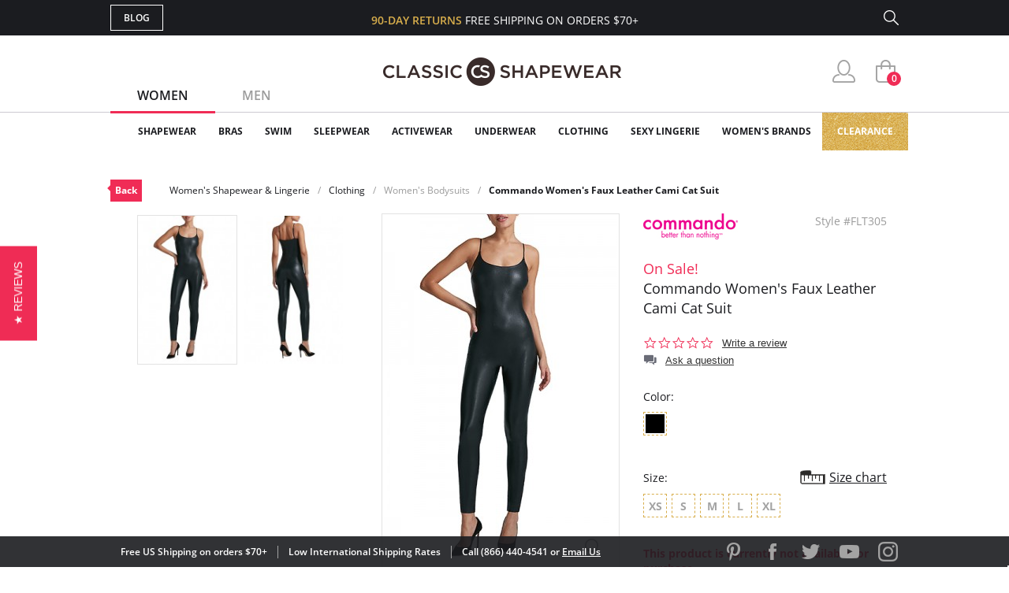

--- FILE ---
content_type: text/html; charset=utf-8
request_url: https://www.classicshapewear.com/p/commando-womens-faux-leather-cami-cat-suit-flt305
body_size: 16334
content:
<!DOCTYPE html>
<html lang="en">
<head>
	<!-- Google Tag Manager -->
	<script>(function(w,d,s,l,i){w[l]=w[l]||[];w[l].push({'gtm.start':
			new Date().getTime(),event:'gtm.js'});var f=d.getElementsByTagName(s)[0],
			j=d.createElement(s),dl=l!='dataLayer'?'&l='+l:'';j.async=true;j.src=
			'https://www.googletagmanager.com/gtm.js?id='+i+dl;f.parentNode.insertBefore(j,f);
		})(window,document,'script','dataLayer','GTM-5KHRLK6');</script>
	<!-- End Google Tag Manager -->
	<meta charset="UTF-8">
	<meta name="viewport" content="width=device-width, initial-scale=1.0">
	<meta http-equiv="X-UA-Compatible" content="ie=edge">
	<meta name="description" content="FREE SHIPPING on Commando Women's Faux Leather Cami Cat Suit! Commando's Faux Leather Cami Catsuit is made from our fan-favorite faux leather with adjustable straps and designed in a...">
	<meta name="keywords" content="classic, shapewear, commando's, faux, leather, cami, catsuit, made, our, fan-favorite, with, adjustable, straps, designed, show-stopping, full-body, silhouette, turn">
	
	<title>Commando Women's Faux Leather Cami Cat Suit FLT305</title>

	<link rel="canonical" href="https://www.classicshapewear.com/p/commando-womens-faux-leather-cami-cat-suit-flt305">
	<link rel="stylesheet" href="/css/jquery.mCustomScrollbar.css">
	<link rel="stylesheet" href="/css/slider.css">
	<link rel="stylesheet" href="/css/style.css?20250520">
	<link rel="stylesheet" href="/css/slick.css">
	<link rel="stylesheet" href="/css/product.css">
	<script type="text/javascript" src="/js/jquery-3.1.1.min.js"></script>
	<script type="text/javascript" src="/js/slick.min.js"></script>
	<script type="text/javascript" src="/js/nativemultiple.jquery.min.js"></script>
	<script type="text/javascript" src="/js/jquery.mCustomScrollbar.concat.min.js"></script>
	<script type="text/javascript" src="/js/jquery.elevateZoom-3.0.8.min.js"></script>
	<script type="text/javascript" src="/js/main.js"></script>
	<script type="text/javascript" src="/js/product.js"></script>

</head>
<body>
<!-- Google Tag Manager (noscript) -->
<noscript><iframe src="https://www.googletagmanager.com/ns.html?id=GTM-5KHRLK6" height="0" width="0" style="display:none;visibility:hidden"></iframe></noscript>
<!-- End Google Tag Manager (noscript) -->
<div class="wrapper">

	
	<!-- Facebook Pixel Code (Facebook Conversion Code) -->
<script>
	!function(f,b,e,v,n,t,s)
	{if(f.fbq)return;n=f.fbq=function(){n.callMethod?
		n.callMethod.apply(n,arguments):n.queue.push(arguments)};
		if(!f._fbq)f._fbq=n;n.push=n;n.loaded=!0;n.version='2.0';
		n.queue=[];t=b.createElement(e);t.async=!0;
		t.src=v;s=b.getElementsByTagName(e)[0];
		s.parentNode.insertBefore(t,s)}(window, document,'script',
		'https://connect.facebook.net/en_US/fbevents.js');
	fbq('init', '698866920261865');
	fbq('track', 'PageView');
</script>
<noscript>
	<img height="1" width="1" style="display:none" src="https://www.facebook.com/tr?id=698866920261865&ev=PageView&noscript=1"/>
</noscript>
<!-- End Facebook Pixel Code -->

<header>
	<section class="s_sing-up">
		<div class="container fw">
			<div class="sing_left fw">
				<div class="sandwich">
					<div class="sandwich__inner">
						<div class="sandwich__line"></div>
						<div class="sandwich__line"></div>
						<div class="sandwich__line"></div>
					</div>
				</div>
				<div class="language_down fw hidden">
					<div class="language_button">
						<span class="language_title">ENG</span>
						<span class="language_arrow"></span>
					</div>
					<div class="country_selector">
						<h4 class="country_title">SELECT COUNTRY</h4>
						<div class="country_top">
							<img class="country_flag" src="/img/flag1.jpg"></img>
							<span class="country_name">USA</span>
						</div>
						<div class="country_content">
							<ul class="country_list">
								<li class="country_item">
									<img class="country_flag" src="/img/flag2.jpg"></img>
									<span class="country_name">USA</span>
								</li>
								<li class="country_item">
									<img class="country_flag" src="/img/flag1.jpg"></img>
									<span class="country_name">USA</span>
								</li>
								<li class="country_item">
									<img class="country_flag" src="/img/flag1.jpg"></img>
									<span class="country_name">USA</span>
								</li>
								<li class="country_item">
									<img class="country_flag" src="/img/flag1.jpg"></img>
									<span class="country_name">USA</span>
								</li>
								<li class="country_item">
									<img class="country_flag" src="/img/flag1.jpg"></img>
									<span class="country_name">USA</span>
								</li>
								<li class="country_item">
									<img class="country_flag" src="/img/flag1.jpg"></img>
									<span class="country_name">USA</span>
								</li>
								<li class="country_item">
									<img class="country_flag" src="/img/flag1.jpg"></img>
									<span class="country_name">USA</span>
								</li>
							</ul>
							<footer class="country_footer fw">
								<button class="country_button" type="button" name="button">ENGLISH</button>
								<button class="country_button" type="button" name="button">ESPANOL</button>
							</footer>
						</div>
					</div>
				</div>
				<a class="butt_to-blog" href="https://blog.classicshapewear.com/" target="_blank">Blog</a>
			</div>

			<div class="sign_center">
				<h3 class="sign_free-shipind">90-DAY RETURNS <span class="sign_white-text">FREE SHIPPING ON ORDERS $70+</span></h3>
				<a class="sign_logo-adapt" href="/"><img src="/img/small-logos.png" alt="Classic Shapewear"></a>
			</div>

			<div class="sign_right fw">
				<a class="sign_chat fw" style="display:none;" href="/phplive/phplive.php" onclick="phplive_launch_chat_0(0);return false;">Live Chat</a>
				<!-- BEGIN PHP Live! code, (c) OSI Codes Inc. -->
				<script type="text/javascript">
					function phplive_launch_chat_0(thewidget, thetheme){
						window.open( "/phplive/phplive.php", "winname", 'scrollbars=no,resizable=yes,menubar=no,location=no,screenX=50,screenY=100,width=550,height=475' ) ;
					}
				</script>
				<!-- END PHP Live! code, (c) OSI Codes Inc. -->
				<form action="/advanced_search_result.php" method="get" class="sign_right fw">
					<input type="hidden" name="search_in_description" value="1"/>
					<input class="sign_search" id="seach_top" type="text" name="keywords" value="">
					<label class="sign_search_label" for="seach_top"></label>
				</form>
			</div>

		</div>
	</section>
	<section class="s_top">
		<div class="container fw">
			<ul class="gender_selector fw">
				<li class="gender_item">
					<a class="gender_link active_link" data-controls="gender_women" href="#">Women</a>
				</li>
				<li class="gender_item">
					<a class="gender_link" data-controls="gender_men" href="#">Men</a>
				</li>
			</ul>
			<div class="logo-block">
				<a class="logo_anch" href="/"><img class="logo_img" src="/img/logo.png" alt="Classic Shapewear"></a>
			</div>
			<div class="user_buttons">
				<div class="person_popup">
					<a class="person user_buttons_item" href="/account.php"></a>
					<div class="login_popup falldown_block">
						<ul class="login_list">
							<li class="login_item">
								<a class="login_a" href="/account.php">My Account</a>
							</li>
							<li class="login_item">
								<a class="login_a" href="/order_tracking_login.php">Order Status</a>
							</li>
							<li class="login_item">
								<a class="login_a" href="/customer_service.php">Help</a>
							</li>
							<li><a class="login_sign red_button" href="/login.php" rel="nofollow">sign in</a></li><li class="login_item new_acc"><a href="/create_account.php">JOIN</a></li>						</ul>
					</div>
				</div>
				<a class="heart with_cirle user_buttons_item hidden" href="#"><span class="red-circle">5</span></a>
				<a class="basket with_cirle user_buttons_item" href="/shopping_cart.php"><span class="red-circle">0</span></a>
			</div>
		</div>
	</section>

	<section class="s_site_menu">
	<div class="container">
		<ul class="header_nav fw">
			<li class="nav_navigation">
				<div class="sub_nav-back">
					<svg
							xmlns="http://www.w3.org/2000/svg"
							xmlns:xlink="http://www.w3.org/1999/xlink"
							width="14px" height="24px">
						<image  x="0px" y="0px" width="14px" height="24px"  xlink:href="[data-uri]" />
					</svg>
				</div>
				<a class="butt_to-blog nav_blog" href="/customer_service.php">Help</a>
				<div class="gender_selector_mobile">
					<a class="gender_link active_link" data-controls="gender_women" href="#">Women</a>
					<a class="gender_link" data-controls="gender_men" href="#">Men</a>
				</div>
				<div class="nav_close">
					<div class="line"></div>
					<div class="line line-two"></div>
				</div>
			</li>

			<li class="nav_item gender_women" id="catmenu_cat287"><span class="nav_text">Shapewear</span><div class="sub_nav"><ul class="sub_nav-list"><li class="sub_nav_item" id="catmenu_cat148"><a href="/category/strapless-shapewear">Strapless Shapewear</a></li><li class="sub_nav_item" id="catmenu_cat118"><a href="/category/shapewear-and-body-shaper">Body Shapers</a></li><li class="sub_nav_item" id="catmenu_cat108"><a href="/category/waist-trainers-fajas">Waist Trainers & Fajas</a></li><li class="sub_nav_item" id="catmenu_cat135"><a href="/category/tummy-control-leggings">Tummy Control Leggings</a></li><li class="sub_nav_item" id="catmenu_cat103"><a href="/category/high-waist-shapewear">High Waist Shapewear</a></li><li class="sub_nav_item" id="catmenu_cat202"><a href="/category/plus-size-shapewear">Plus Size Shapewear</a></li><li class="sub_nav_item" id="catmenu_cat113"><a href="/category/shapewear-tank-tops">Shapewear Tank Tops</a></li><li class="sub_nav_item" id="catmenu_cat106"><a href="/category/shapewear-panties">Shapewear Panties</a></li><li class="sub_nav_item" id="catmenu_cat127"><a href="/category/control-top-tights">Control Top Tights</a></li><li class="sub_nav_item" id="catmenu_cat379"><a href="/category/control-top-pantyhose">Control Top Pantyhose</a></li><li class="sub_nav_item" id="catmenu_cat130"><a href="/category/full-body-shapewear">Full Body Shapewear</a></li><li class="sub_nav_item" id="catmenu_cat124"><a href="/category/maternity-shapewear">Maternity Shapewear</a></li><li class="sub_nav_item" id="catmenu_cat131"><a href="/category/wedding-shapewear">Wedding Shapewear</a></li><li class="sub_nav_item" id="catmenu_cat440"><a href="/category/tummy-control-jeans">Tummy Control Jeans</a></li><li class="sub_nav_item" id="catmenu_cat105"><a href="/category/shapewear-slip">Shapewear Slip</a></li><li class="sub_nav_item" id="catmenu_cat230"><a href="/category/sexy-shapewear">Sexy Shapewear</a></li><li class="sub_nav_item" id="catmenu_cat385"><a href="/category/shapewear-with-bra">Shapewear with Bra</a></li><li class="sub_nav_item" id="catmenu_cat141"><a href="/category/butt-lift-shapewear">Butt Lift Shapewear</a></li><li class="sub_nav_item" id="catmenu_cat112"><a href="/category/post-surgical-shapewear">Post Surgical</a></li></ul><div class="sub_nav-rightbox"><div class="sub_nav-featured"><div class="sub_nav-featured-header">Customer Favorites</div><ul><li class="sub_nav_item" id="featmenu_c287_m0"><a href="https://www.classicshapewear.com/brand/commando-shapewear">Commando Shapewear</a></li><li class="sub_nav_item" id="featmenu_c287_m1"><a href="https://www.classicshapewear.com/brand/lysse-leggings">Lysse Leggings</a></li><li class="sub_nav_item" id="featmenu_c287_m2"><a href="https://www.classicshapewear.com/brand/rago-shapewear">Rago Shapewear</a></li></ul></div></div></div></li><li class="nav_item gender_women" id="catmenu_cat162"><span class="nav_text">Bras</span><div class="sub_nav"><ul class="sub_nav-list"><li class="sub_nav_item" id="catmenu_cat352"><a href="/category/strapless-bras">Strapless Bras</a></li><li class="sub_nav_item" id="catmenu_cat353"><a href="/category/push-up-bras">Push Up Bras</a></li><li class="sub_nav_item" id="catmenu_cat354"><a href="/category/sports-bras">Sports Bras</a></li><li class="sub_nav_item" id="catmenu_cat365"><a href="/category/backless-bras">Backless Bras</a></li><li class="sub_nav_item" id="catmenu_cat360"><a href="/category/nursing-bras">Nursing Bras</a></li><li class="sub_nav_item" id="catmenu_cat143"><a href="/category/plus-size-bras">Plus Size Bras</a></li><li class="sub_nav_item" id="catmenu_cat355"><a href="/category/wireless-bras">Wireless Bras</a></li><li class="sub_nav_item" id="catmenu_cat371"><a href="/category/mastectomy-bras">Mastectomy Bras</a></li><li class="sub_nav_item" id="catmenu_cat358"><a href="/category/minimizer-bras">Minimizer Bras</a></li><li class="sub_nav_item" id="catmenu_cat121"><a href="/category/bras-for-small-busts">Bras for Small Busts</a></li><li class="sub_nav_item" id="catmenu_cat356"><a href="/category/front-closure-bras">Front Closure Bras</a></li><li class="sub_nav_item" id="catmenu_cat363"><a href="/category/maternity-bras">Maternity Bras</a></li><li class="sub_nav_item" id="catmenu_cat359"><a href="/category/bralettes">Bralettes</a></li><li class="sub_nav_item" id="catmenu_cat372"><a href="/category/seamless-bras">Seamless Bras</a></li><li class="sub_nav_item" id="catmenu_cat369"><a href="/category/unlined-bras">Unlined Bras</a></li><li class="sub_nav_item" id="catmenu_cat366"><a href="/category/padded-bras">Padded Bras</a></li><li class="sub_nav_item" id="catmenu_cat361"><a href="/category/racerback-bras">Racerback Bras</a></li><li class="sub_nav_item" id="catmenu_cat364"><a href="/category/longline-bras">Longline Bras</a></li><li class="sub_nav_item" id="catmenu_cat357"><a href="/category/underwire-bras">Underwire Bras</a></li><li class="sub_nav_item" id="catmenu_cat367"><a href="/category/balconette-bras">Balconette Bras</a></li><li class="sub_nav_item" id="catmenu_cat239"><a href="/category/t-shirt-bras">T-Shirt Bras</a></li><li class="sub_nav_item" id="catmenu_cat362"><a href="/category/plunge-bras">Plunge Bras</a></li><li class="sub_nav_item" id="catmenu_cat302"><a href="/category/sexy-bras">Sexy Bras</a></li><li class="sub_nav_item" id="catmenu_cat373"><a href="/category/breast-forms">Breast Forms</a></li><li class="sub_nav_item" id="catmenu_cat151"><a href="/category/bra-accessories">Bra Accessories</a></li></ul><div class="sub_nav-rightbox"><div class="sub_nav-cupsize"><div class="sub_nav-featured-header">Bras by Cup Size</div><a href="/category/aa-cup-bra">AA</a><a href="/category/a-cup-bra">A</a><a href="/category/b-cup-bra">B</a><a href="/category/c-cup-bra">C</a><a href="/category/d-cup-bra">D</a><a href="/category/dd-cup-bra">DD</a><br/><a href="/category/ddd-cup-bra">DDD</a><a href="/category/e-cup-bra">E</a><a href="/category/f-cup-bra">F</a><a href="/category/ff-cup-bra">FF</a><a href="/category/g-cup-bra">G</a><a href="/category/gg-cup-bra">GG</a><br/><a href="/category/h-cup-bra">H</a><a href="/category/hh-cup-bra">HH</a><a href="/category/i-cup-bra">I</a><a href="/category/j-cup-bra">J</a><a href="/category/jj-cup-bra">JJ</a><a href="/category/k-cup-bra">K</a><br/><a href="/category/l-cup-bra">L</a><a href="/category/m-cup-bra">M</a><a href="/category/n-cup-bra">N</a><a href="/category/o-cup-bra">O</a><a href="/category/p-cup-bra">P</a></div><div class="sub_nav-featured"><div class="sub_nav-featured-header">Customer Favorites</div><ul><li class="sub_nav_item" id="featmenu_c162_m0"><a href="https://www.classicshapewear.com/brand/wacoal">Wacoal Bras</a></li><li class="sub_nav_item" id="featmenu_c162_m1"><a href="https://www.classicshapewear.com/category/anita-sports-bras">Anita Sports Bras</a></li><li class="sub_nav_item" id="featmenu_c162_m2"><a href="https://www.classicshapewear.com/brand/elomi-bras">Elomi Bras</a></li><li class="sub_nav_item" id="featmenu_c162_m3"><a href="https://www.classicshapewear.com/category/panache-sports-bra">Panache Sports Bra</a></li><li class="sub_nav_item" id="featmenu_c162_m4"><a href="https://www.classicshapewear.com/brand/freya-bras">Freya Bras</a></li></ul></div></div></div></li><li class="nav_item gender_women" id="catmenu_cat163"><span class="nav_text">Swim</span><div class="sub_nav"><ul class="sub_nav-list"><li class="sub_nav_item" id="catmenu_cat314"><a href="/category/one-piece-swimsuits">One-Piece</a></li><li class="sub_nav_item" id="catmenu_cat315"><a href="/category/bikinis">Bikinis</a></li><li class="sub_nav_item" id="catmenu_cat316"><a href="/category/tankinis">Tankinis</a></li><li class="sub_nav_item" id="catmenu_cat156"><a href="/category/shaping-slimming-swimsuits">Slimming Swimsuits</a></li><li class="sub_nav_item" id="catmenu_cat181"><a href="/category/swim-cover-up">Swim Cover Ups</a></li><li class="sub_nav_item" id="catmenu_cat318"><a href="/category/plus-size-swimsuits">Plus Size</a></li><li class="sub_nav_item" id="catmenu_cat317"><a href="/category/all-swimsuits">View All</a></li></ul></div></li><li class="nav_item gender_women" id="catmenu_cat164"><span class="nav_text">Sleepwear</span><div class="sub_nav"><ul class="sub_nav-list"><li class="sub_nav_item" id="catmenu_cat426"><a href="/category/sleepwear-nightgown">Nightgowns</a></li><li class="sub_nav_item" id="catmenu_cat428"><a href="/category/sleepwear-chemise-babydolls">Chemise & Babydolls</a></li><li class="sub_nav_item" id="catmenu_cat429"><a href="/category/sleepwear-robes">Robes</a></li><li class="sub_nav_item" id="catmenu_cat427"><a href="/category/sleepwear-sleep-shirts">Sleep Shirts</a></li><li class="sub_nav_item" id="catmenu_cat198"><a href="/category/sleep-bra">Sleep Bras</a></li><li class="sub_nav_item" id="catmenu_cat431"><a href="/category/sleepwear-luxury-sleepwear">Luxury Sleepwear</a></li><li class="sub_nav_item" id="catmenu_cat133"><a href="/category/pajamas">Pajamas</a></li><li class="sub_nav_item" id="catmenu_cat430"><a href="/category/sleepwear-pajama-pants">Pajama Pants</a></li><li class="sub_nav_item" id="catmenu_cat433"><a href="/category/sleepwear-sexy-sleepwear">Sexy Sleepwear</a></li></ul><div class="sub_nav-rightbox"><div class="sub_nav-featured"><div class="sub_nav-featured-header">Customer Favorites</div><ul><li class="sub_nav_item" id="featmenu_c164_m0"><a href="https://www.classicshapewear.com/brand/p-jamas-sleepwear">P.Jamas Nightgowns</a></li><li class="sub_nav_item" id="featmenu_c164_m1"><a href="https://www.classicshapewear.com/brand/velrose-shadowline">Velrose Shadowline</a></li></ul></div></div></div></li><li class="nav_item gender_women" id="catmenu_cat144"><span class="nav_text">Activewear</span><div class="sub_nav"><ul class="sub_nav-list"><li class="sub_nav_item" id="catmenu_cat444"><a href="/category/workout-bras">Workout Bras</a></li><li class="sub_nav_item" id="catmenu_cat445"><a href="/category/workout-leggings">Workout Leggings</a></li><li class="sub_nav_item" id="catmenu_cat447"><a href="/category/waist-trainers">Waist Trainers</a></li><li class="sub_nav_item" id="catmenu_cat448"><a href="/category/workout-tops">Workout Tops</a></li><li class="sub_nav_item" id="catmenu_cat446"><a href="/category/active-shorts">Active Shorts</a></li><li class="sub_nav_item" id="catmenu_cat450"><a href="/category/athletic-underwear">Athletic Underwear</a></li></ul></div></li><li class="nav_item gender_women" id="catmenu_cat288"><span class="nav_text">Underwear</span><div class="sub_nav"><ul class="sub_nav-list"><li class="sub_nav_item" id="catmenu_cat380"><a href="/category/womens-tights">Tights</a></li><li class="sub_nav_item" id="catmenu_cat381"><a href="/category/womens-pantyhose-hosiery">Pantyhose & Hosiery</a></li><li class="sub_nav_item" id="catmenu_cat382"><a href="/category/stockings-thigh-highs">Stockings & Thigh Highs</a></li><li class="sub_nav_item" id="catmenu_cat145"><a href="/category/womens-socks-and-knee-highs">Socks & Knee Highs</a></li><li class="sub_nav_item" id="catmenu_cat254"><a href="/category/everyday-panties">Everyday Panties</a></li><li class="sub_nav_item" id="catmenu_cat296"><a href="/category/full-slips-and-half-slips">Full Slips and Half Slips</a></li><li class="sub_nav_item" id="catmenu_cat384"><a href="/category/period-underwear">Period Underwear</a></li></ul><div class="sub_nav-rightbox"><div class="sub_nav-banner"><a href="https://www.classicshapewear.com/category/best-panty-packs"><img src="/images/categories/menu_banner/menu_panty_pack1.png"></a></div ></div></div></li><li class="nav_item gender_women" id="catmenu_cat344"><span class="nav_text">Clothing</span><div class="sub_nav"><ul class="sub_nav-list"><li class="sub_nav_item" id="catmenu_cat349"><a href="/category/womens-bodysuits">Bodysuits</a></li><li class="sub_nav_item" id="catmenu_cat350"><a href="/category/womens-camis-tees">Camis & Tees</a></li><li class="sub_nav_item" id="catmenu_cat374"><a href="/category/womens-top">Tops</a></li><li class="sub_nav_item" id="catmenu_cat351"><a href="/category/womens-crop-tops">Crop Tops</a></li><li class="sub_nav_item" id="catmenu_cat348"><a href="/category/womens-dresses">Dresses</a></li><li class="sub_nav_item" id="catmenu_cat347"><a href="/category/womens-leggings-pants">Leggings & Pants</a></li><li class="sub_nav_item" id="catmenu_cat345"><a href="/category/womens-shorts">Shorts</a></li><li class="sub_nav_item" id="catmenu_cat346"><a href="/category/womens-skirts">Skirts</a></li><li class="sub_nav_item" id="catmenu_cat393"><a href="/category/faux-leather-clothing">Faux Leather</a></li><li class="sub_nav_item" id="catmenu_cat378"><a href="/category/womens-blazers-jackets">Blazers & Jackets</a></li></ul><div class="sub_nav-rightbox"><div class="sub_nav-featured"><div class="sub_nav-featured-header">Customer Favorites</div><ul><li class="sub_nav_item" id="featmenu_c344_m0"><a href="https://www.classicshapewear.com/category/commando-clothing">Commando Clothing</a></li><li class="sub_nav_item" id="featmenu_c344_m1"><a href="https://www.classicshapewear.com/category/lysse-jeans">Lysse Pants</a></li><li class="sub_nav_item" id="featmenu_c344_m2"><a href=" https://www.classicshapewear.com/brand/berkshire-hosiery">Berkshire Hosiery</a></li></ul></div></div></div></li><li class="nav_item gender_women" id="catmenu_cat139"><span class="nav_text">Sexy Lingerie</span><div class="sub_nav"><ul class="sub_nav-list"><li class="sub_nav_item" id="catmenu_cat171"><a href="/category/sexy-thong-and-panties">Panties & Thongs</a></li><li class="sub_nav_item" id="catmenu_cat172"><a href="/category/sexy-babydoll">Babydolls</a></li><li class="sub_nav_item" id="catmenu_cat173"><a href="/category/sexy-bustier">Bustiers</a></li><li class="sub_nav_item" id="catmenu_cat207"><a href="/category/sexy-chemise">Chemise</a></li><li class="sub_nav_item" id="catmenu_cat189"><a href="/category/sexy-lingerie-sets">Lingerie Sets</a></li><li class="sub_nav_item" id="catmenu_cat174"><a href="/category/sexy-teddy">Teddies</a></li><li class="sub_nav_item" id="catmenu_cat177"><a href="/category/sexy-dress">Dresses</a></li><li class="sub_nav_item" id="catmenu_cat179"><a href="/category/sexy-stockings">Stockings</a></li><li class="sub_nav_item" id="catmenu_cat175"><a href="/category/sexy-garter-belt">Garter Belts</a></li><li class="sub_nav_item" id="catmenu_cat178"><a href="/category/sexy-eyemask-gloves-handcuffs">Other</a></li></ul></div></li><li class="nav_item gender_women" id="brandmenu_womensbrandwomens"><span class="nav_text">Women's Brands</span><div class="sub_nav"><ul class="sub_nav-list"><li class="sub_nav_item" id="brandmenu_brand133"><a href="/brand/anita-bras">Anita</a></li><li class="sub_nav_item" id="brandmenu_brand171"><a href="/brand/berkshire-hosiery">Berkshire</a></li><li class="sub_nav_item" id="brandmenu_brand306"><a href="/brand/bestform">Bestform</a></li><li class="sub_nav_item" id="brandmenu_brand301"><a href="/brand/calida-sleepwear">Calida</a></li><li class="sub_nav_item" id="brandmenu_brand120"><a href="/brand/carnival-bra-lingerie">Carnival</a></li><li class="sub_nav_item" id="brandmenu_brand143"><a href="/brand/commando-shapewear">Commando</a></li><li class="sub_nav_item" id="brandmenu_brand224"><a href="/brand/curvy-couture-bras">Curvy Couture</a></li><li class="sub_nav_item" id="brandmenu_brand191"><a href="/brand/curvy-kate-bras">Curvy Kate</a></li><li class="sub_nav_item" id="brandmenu_brand290"><a href="/brand/dkny-intimates">DKNY Intimates</a></li><li class="sub_nav_item" id="brandmenu_brand101"><a href="/brand/dominique-bridal-torsolette">Dominique</a></li><li class="sub_nav_item" id="brandmenu_brand163"><a href="/brand/elila-bras">Elila</a></li><li class="sub_nav_item" id="brandmenu_brand128"><a href="/brand/elomi-bras">Elomi</a></li><li class="sub_nav_item" id="brandmenu_brand271"><a href="/brand/exquisite-form-fully">Exquisite Form</a></li><li class="sub_nav_item" id="brandmenu_brand244"><a href="/brand/fajas-dprada">Fajas D'Prada</a></li><li class="sub_nav_item" id="brandmenu_brand288"><a href="/brand/falke">Falke</a></li><li class="sub_nav_item" id="brandmenu_brand193"><a href="/brand/fantasie-bras">Fantasie</a></li><li class="sub_nav_item" id="brandmenu_brand99"><a href="/brand/farmacell-shapewear">FarmaCell</a></li><li class="sub_nav_item" id="brandmenu_brand164"><a href="/brand/freya-bras">Freya</a></li><li class="sub_nav_item" id="brandmenu_brand235"><a href="/brand/gemsli-slips">Gemsli</a></li><li class="sub_nav_item" id="brandmenu_brand237"><a href="/brand/glamorise-bras">Glamorise</a></li><li class="sub_nav_item" id="brandmenu_brand82"><a href="/brand/goddess-bras">Goddess</a></li><li class="sub_nav_item" id="brandmenu_brand285"><a href="/brand/janira">Janira</a></li><li class="sub_nav_item" id="brandmenu_brand177"><a href="/brand/le-mystere-bra">Le Mystere</a></li><li class="sub_nav_item" id="brandmenu_brand86"><a href="/brand/leonisa-shapewear">Leonisa</a></li><li class="sub_nav_item" id="brandmenu_brand296"><a href="/brand/levante">Levante</a></li><li class="sub_nav_item" id="brandmenu_brand324"><a href="/brand/lunaire-bras">Lunaire</a></li><li class="sub_nav_item" id="brandmenu_brand107"><a href="/brand/lysse-leggings">Lysse</a></li><li class="sub_nav_item" id="brandmenu_brand124"><a href="/brand/me-moi-slimme-shapewear">MeMoi</a></li><li class="sub_nav_item" id="brandmenu_brand138"><a href="/brand/miraclesuit-shapewear">Miraclesuit</a></li><li class="sub_nav_item" id="brandmenu_brand203"><a href="/brand/montelle-bras">Montelle</a></li><li class="sub_nav_item" id="brandmenu_brand283"><a href="/brand/natori">Natori</a></li><li class="sub_nav_item" id="brandmenu_brand272"><a href="/brand/on-gossamer-bras">On Gossamer</a></li><li class="sub_nav_item" id="brandmenu_brand104"><a href="/brand/p-jamas-sleepwear">P.Jamas</a></li><li class="sub_nav_item" id="brandmenu_brand181"><a href="/brand/panache-bras">Panache</a></li><li class="sub_nav_item" id="brandmenu_brand184"><a href="/brand/parfait-affinitas">Parfait</a></li><li class="sub_nav_item" id="brandmenu_brand305"><a href="/brand/plusform">Plusform</a></li><li class="sub_nav_item" id="brandmenu_brand153"><a href="/brand/pretty-polly-hosiery">Pretty Polly</a></li><li class="sub_nav_item" id="brandmenu_brand227"><a href="/brand/qt-intimates">QT Intimates</a></li><li class="sub_nav_item" id="brandmenu_brand137"><a href="/brand/rago-shapewear">Rago</a></li><li class="sub_nav_item" id="brandmenu_brand151"><a href="/brand/skinny-tees">Skinny Tees</a></li><li class="sub_nav_item" id="brandmenu_brand116"><a href="/brand/tc-fine-intimates-cupid-shapewear">TC Fine Intimates</a></li><li class="sub_nav_item" id="brandmenu_brand295"><a href="/brand/teri-lingerie">Teri Lingerie</a></li><li class="sub_nav_item" id="brandmenu_brand165"><a href="/brand/trufigure-shapewear">TruFigure</a></li><li class="sub_nav_item" id="brandmenu_brand293"><a href="/brand/velrose-shadowline">Velrose Lingerie</a></li><li class="sub_nav_item" id="brandmenu_brand226"><a href="/brand/wacoal">Wacoal</a></li><li class="sub_nav_item" id="brandmenu_brandwomensall"><a href="/shapewear-brands.php?womens" style="color:#f02c56">+ Show all brands</a></li></ul></div></li><li class="nav_item gender_men hidden" id="catmenu_cat126"><a href="/category/mens-shapewear"><span class="nav_text">Shapewear</span></a></li><li class="nav_item gender_men hidden" id="catmenu_cat138"><a href="/category/mens-underwear"><span class="nav_text">Underwear</span></a></li><li class="nav_item gender_men hidden" id="catmenu_cat250"><a href="/category/mens-sleepwear"><span class="nav_text">Sleepwear</span></a></li><li class="nav_item gender_men hidden" id="catmenu_cat166"><a href="/category/mens-socks"><span class="nav_text">Socks</span></a></li><li class="nav_item gender_men hidden" id="brandmenu_mensbrandmens"><span class="nav_text">Men's Brands</span><div class="sub_nav"><ul class="sub_nav-list"><li class="sub_nav_item" id="brandmenu_brand143"><a href="/brand/commando-shapewear">Commando</a></li><li class="sub_nav_item" id="brandmenu_brand244"><a href="/brand/fajas-dprada">Fajas D'Prada</a></li><li class="sub_nav_item" id="brandmenu_brand288"><a href="/brand/falke">Falke</a></li><li class="sub_nav_item" id="brandmenu_brand99"><a href="/brand/farmacell-shapewear">FarmaCell</a></li><li class="sub_nav_item" id="brandmenu_brand166"><a href="/brand/leo-shapewear-for-men">Leo</a></li><li class="sub_nav_item" id="brandmenu_brand104"><a href="/brand/p-jamas-sleepwear">P.Jamas</a></li><li class="sub_nav_item" id="brandmenu_brandmensall"><a href="/shapewear-brands.php?mens" style="color:#f02c56">+ Show all brands</a></li></ul></div></li>
			<li class="nav_item gold_menu_item" style="background-repeat:repeat-x"><a class="nav_gold" href="/category/shapewear-clearance-bras">Clearance</a></li>

			<li class="nav_item nav_item_help first hidden"><a href="/account.php"><span class="nav_text">My Account</span></a></li>
			<li class="nav_item nav_item_help hidden"><a href="/order_tracking_login.php"><span class="nav_text">Orders Status</span></a></li>
			<li class="nav_item nav_item_help hidden"><a href="/customer_service.php?shipping"><span class="nav_text">Shipping</span></a></li>
			<li class="nav_item nav_item_help hidden"><a href="/customer_service.php?refunds"><span class="nav_text">Returns & Exchanges</span></a></li>
			<li class="nav_item nav_item_help last hidden"><a href="/customer_service.php?contact"><span class="nav_text">Contact Us</span></a></li>
			<li class="nav_item nav_item_help nav_item_help_contact hidden"><a href="tel:1-866-440-4541"><span class="nav_text"><span class="icon"></span>Call 866.440.4541</span></a></li>

		</ul>
		<br style="clear:both;">
	</div>
</section>


</header>

	<section class="s_top-nav">
		<div class="container">
			<div class="top-nav fw">
				<a class="top-nav_back" href="/category/womens-bodysuits">Back</a><ul class="top-nav_bread-list fw"><li class="top-nav_bread-item">Women's Shapewear & Lingerie</li><li class="top-nav_bread-item">Clothing</li><li class="top-nav_bread-item"><a href="/category/womens-bodysuits">Women's Bodysuits</a></li><li class="top-nav_bread-item"><a href="/p/commando-womens-faux-leather-cami-cat-suit-flt305">Commando Women's Faux Leather Cami Cat Suit</a></li></ul>			</div>
		</div>
	</section>
		<script>
				fbq('track', 'ViewContent', {content_ids: ["Commando [FLT305]"], content_name: "Commando Women's Faux Leather Cami Cat Suit", content_type: "product"});
	</script>


	<section class="s_product" itemscope itemtype="http://schema.org/Product">
		<div class="container fw">
			<div class="product-left">
									<div class="product_gallery fw">
						<div class="gallery_another-photo fw" id="product-gallery-main"><img src="/pimg/135x203/commando-womens-faux-leather-cami-cat-suit-flt305-black_7.jpg" width="135" height="203" class="gallery_another-img gallery_another-img--active" 
								data-pei="59266" 
								data-pov="11" 
								data-medium-image="/pimg/300x450/commando-womens-faux-leather-cami-cat-suit-flt305-black_7.jpg"
								data-zoom-image="/pimg/full/commando-womens-faux-leather-cami-cat-suit-flt305-black_7.jpg" alt="Black" title="Black" /><img src="/pimg/135x203/commando-womens-faux-leather-cami-cat-suit-flt305-black_8.jpg" width="135" height="203" class="gallery_another-img" 
								data-pei="59267" 
								data-pov="11" 
								data-medium-image="/pimg/300x450/commando-womens-faux-leather-cami-cat-suit-flt305-black_8.jpg"
								data-zoom-image="/pimg/full/commando-womens-faux-leather-cami-cat-suit-flt305-black_8.jpg" alt="Black" title="Black" /></div>						<div class="gallery_selected-right">
							<div class="gallery_selected-wrapper">
								<div class="gallery_selected-nav">
									<a class="selected_zoom selected_elem" href="#"></a>
								</div>

								<img src="/pimg/300x450/commando-womens-faux-leather-cami-cat-suit-flt305-black_7.jpg" width="300" height="450"  id="zoom_01" class="gallery_selected-photo" data-pei="59266" data-zoom-image="/pimg/full/commando-womens-faux-leather-cami-cat-suit-flt305-black_7.jpg" itemprop="image" alt="Commando Women's Faux Leather Cami Cat Suit" title="Commando Women's Faux Leather Cami Cat Suit" />							</div>

							<div class="gallery_social fw">
								<div class="pin-pinit">
									<script type="text/javascript">
										(function(d){
											var f = d.getElementsByTagName('SCRIPT')[0], p = d.createElement('SCRIPT');
											p.type = 'text/javascript';
											p.async = true;
											p.src = '//assets.pinterest.com/js/pinit.js';
											f.parentNode.insertBefore(p, f);
										}(document));
									</script>
									<a href="https://www.pinterest.com/pin/create/button/"
									   data-pin-id="20357"
									   data-pin-do="buttonPin"
									   data-pin-save="true"
									   data-pin-description="Commando Women's Faux Leather Cami Cat Suit"
									   data-pin-media="https://www.classicshapewear.com/pimg/full/commando-womens-faux-leather-cami-cat-suit-flt305-black_7.jpg"
									   data-pin-url="https://www.classicshapewear.com/p/commando-womens-faux-leather-cami-cat-suit-flt305">
									</a>
								</div>
								<div class="fb-like"
								     data-href="https://www.classicshapewear.com/p/commando-womens-faux-leather-cami-cat-suit-flt305"
								     data-width="125"
								     data-layout="button_count"
								     data-action="like"
								     data-size="small"
								     data-show-faces="false"
								     data-share="false">
								</div>
							</div>
						</div>
					</div>
				
				<div class="product-comments">
					<div class="yotpo yotpo-main-widget"
					     data-product-id="20357"
					     data-name="Commando Women\'s Faux Leather Cami Cat Suit"
					     data-url="https://www.classicshapewear.com/p/commando-womens-faux-leather-cami-cat-suit-flt305"
					     data-image-url="/pimg/300x450/commando-womens-faux-leather-cami-cat-suit-flt305-black_7.jpg">
											</div>
				</div>
			</div>

			<div class="product-long_line">
				<div class="prod-descr">
					<header class="prod-header fw">
						<a class="prod-brand" href="/brand/commando-shapewear"><img src="/images/manufacturers/brand_commando.jpg" border="0" alt="Commando" title=" Commando "></a>						<span class="prod-style" itemprop="mpn" content="FLT305">Style #FLT305</span>
					</header>
					<div class="prod-title">
						<div class="prod-label">On Sale!</div>						<h1 class="prod-title_text" itemprop="name">Commando Women's Faux Leather Cami Cat Suit</h1>
						<meta itemprop="brand" content="Commando" />					</div>
					<div class="prod-stars_block">
												<div class="yotpo bottomLine"
						     data-appkey="ziWSGhH0vNaMcbYubb9tJhxc0lI619P74CkHWo1t"
						     data-domain="https://www.classicshapewear.com"
						     data-product-id="20357"
						     data-product-models="FLT305"
						     data-name="Commando Women\'s Faux Leather Cami Cat Suit"
						     data-url="https://www.classicshapewear.com/p/commando-womens-faux-leather-cami-cat-suit-flt305"
						     data-bread-crumbs="Bodysuits">
													</div>

						
						<div class='yotpo QABottomLine' data-appkey='ziWSGhH0vNaMcbYubb9tJhxc0lI619P74CkHWo1t' data-product-id='20357'></div>
						<br class="clearfix">
					</div>
					<div id="product-attrib-main">

					<form name="cart_quantity" action="/p/commando-womens-faux-leather-cami-cat-suit-flt305?action=add_product" method="post"><input type="hidden" name="products_id" value="20357">						<script type="text/javascript">
							$(document).ready(function(){
								// attribute picker for main Product
								$("#product-attrib-main").prodAttributes(
									["20357{1}11{2}348","20357{1}11{2}4","20357{1}11{2}5","20357{1}11{2}6","20357{1}11{2}436"],
									[],
									{"1":{"name":"Color","children":{"11":{"options_id":"1","options_values_id":"11","options_values_price":"0.0000","price_prefix":"+","products_options_name":"Color","text":"Black","products_options_values_hex":"000000","price":""}}},"2":{"name":"Size","children":{"436":{"options_id":"2","options_values_id":"436","options_values_price":"0.0000","price_prefix":"+","products_options_name":"Size","text":"XL","products_options_values_hex":"","price":""},"6":{"options_id":"2","options_values_id":"6","options_values_price":"0.0000","price_prefix":"+","products_options_name":"Size","text":"L","products_options_values_hex":"","price":""},"5":{"options_id":"2","options_values_id":"5","options_values_price":"0.0000","price_prefix":"+","products_options_name":"Size","text":"M","products_options_values_hex":"","price":""},"4":{"options_id":"2","options_values_id":"4","options_values_price":"0.0000","price_prefix":"+","products_options_name":"Size","text":"S","products_options_values_hex":"","price":""},"348":{"options_id":"2","options_values_id":"348","options_values_price":"0.0000","price_prefix":"+","products_options_name":"Size","text":"XS","products_options_values_hex":"","price":""}}}},
									{//options
										image_gallery: '#product-gallery-main',
										lang_not_available: "Not Available",
										lang_please_select: "Please select a "
																			}
								);

								// attach the size chart popup
								$('.prod-size_chart').sizeChart("Size chart");
								// attach the bra fit guide
								$('.prod-bra_size').braFitGuide("Bra Fit Guide");
							});
						</script>
															<div class="prod-attrib-block" data-po="1">
									<input type="hidden" name="id[1]" value="-1">
									<div class="prod-attrib-title-block fw">
										<h4 class="prod-attrib-title">Color: <span class="prod-attrib-val"></span></h4>
																			</div>
									<div class="prod-attrib-wrap fw">
										<a href="/p/commando-womens-faux-leather-cami-cat-suit-flt305" class="prod-attrib-choice prod-color_one" data-pov="11" data-pei="59266" title="Black"><div class="prod-color_one-wrap"><div style="background-color:#000000"></div></div></a>
									</div>
								</div>
																<div class="prod-attrib-block" data-po="2">
									<input type="hidden" name="id[2]" value="-1">
									<div class="prod-attrib-title-block fw">
										<h4 class="prod-attrib-title">Size: <span class="prod-attrib-val"></span></h4>
										<a class="prod-size_chart fw" href="/images/size_chart/Commando-Legwear-2-sc-2.jpg">Size chart</a>									</div>
									<div class="prod-attrib-wrap fw">
										<a href="/p/commando-womens-faux-leather-cami-cat-suit-flt305" class="prod-attrib-choice prod-attrib-item" data-pov="348" title="XS">XS</a>
<a href="/p/commando-womens-faux-leather-cami-cat-suit-flt305" class="prod-attrib-choice prod-attrib-item" data-pov="4" title="S">S</a>
<a href="/p/commando-womens-faux-leather-cami-cat-suit-flt305" class="prod-attrib-choice prod-attrib-item" data-pov="5" title="M">M</a>
<a href="/p/commando-womens-faux-leather-cami-cat-suit-flt305" class="prod-attrib-choice prod-attrib-item" data-pov="6" title="L">L</a>
<a href="/p/commando-womens-faux-leather-cami-cat-suit-flt305" class="prod-attrib-choice prod-attrib-item" data-pov="436" title="XL">XL</a>
									</div>
								</div>
								
						<div class="prod-warning-not-for-sale" itemprop="offers" itemscope itemtype="http://schema.org/Offer">This product is currently not available for purchase.<meta itemprop="availability" content="http://schema.org/OutOfStock" /><meta itemprop="price" content="258" /></div>						</form>
					</div><!-- END #product-attrib-main -->

					<div class="prod-details">
						<div class="prod-details_text"><div>Commando's Faux Leather Cami Catsuit is made from our fan-favorite faux leather with adjustable straps and designed in a show-stopping, full-body catsuit silhouette. Turn it up with a strappy heel or dress is down with a cool sneaker, no matter how you wear it, this faux leather catsuit is sure to turn heads.</div><div><ul><li>Fit-tested on real women.</li><li>Spaghetti straps.</li><li>Bust darts.</li><li>Real leather look and feel.</li><li>Raw-cut edges.</li><li>Note: This bodysuit may feel snug when you first pull it on, but it will form to your shape within first wear. Trust us it's worth the wiggle!</li></ul></div><div><br></div><div>Fabric Content: 55% Polyurethane, 44% Viscose and 1% Elastane.</div></div>
						<button class="prod-details_more">More details</button>
					</div>
				</div>
							</div>
		</div>
	</section>

	<!-- ZOOM POPUP -->
	<section class="s_popup-zoom-photo">
		<div class="container">
			<div class="zoom-photo_underlayer">
			</div>
			<div class="zoom-photo_wrapp">
				<div class="zoom-photo_close popup_close"></div>
				<div class="zoom-photo_wrapper fw">
					<div class="zoom-photo_sidebar">
						<div class="zoom-photo_sidebar_item">
						<div class="zoo"><img src="/pimg/135x203/commando-womens-faux-leather-cami-cat-suit-flt305-black_7.jpg" width="135" height="203" class="zoom-photo_img" alt="Black" title="Black" /></div>
					</div><div class="zoom-photo_sidebar_item">
						<div class="zoo"><img src="/pimg/135x203/commando-womens-faux-leather-cami-cat-suit-flt305-black_8.jpg" width="135" height="203" class="zoom-photo_img" alt="Black" title="Black" /></div>
					</div>					</div>
					<div>
						<h1 class="zoom-photo_title">Commando Women's Faux Leather Cami Cat Suit</h1>
						<div class="zoom-photo_slider">
							<div class="zoom-photo_item">
						<div class="zoo"><img src="/img/600x900.jpg" class="zoom-photo_img" data-lazy="/pimg/full/commando-womens-faux-leather-cami-cat-suit-flt305-black_7.jpg"></div>
					</div><div class="zoom-photo_item">
						<div class="zoo"><img src="/img/600x900.jpg" class="zoom-photo_img" data-lazy="/pimg/full/commando-womens-faux-leather-cami-cat-suit-flt305-black_8.jpg"></div>
					</div>						</div>
					</div>
				</div>
			</div>
		</div>
	</section>
	<!-- end ZOOM POPUP -->


	<section class="s_adaptive-prod">
		<div class="container">
			<!-- Content of product when viewport width < 850px -->
		</div>
	</section>


		<section class="s_prod-great">
		<div class="container">
			<div class="prod-great">
				<h3 class="prod-great_title">We Recommend</h3>
				<div class="prod-great_wrapper">
					
		<!-- START Goes Great With-->
		<div class="prod-great_item">
			<div class="great-content">
				<div class="great-item_general fw">
					<a href="/p/commando-ballet-body-sleeveless-bodysuit-thong-kt015">
						<div class="great-item_photo">
							<!--<div class="bestsellers_tags">
								<div class="bestsellers_like"></div>
							</div>-->
							<img src="/pimg/135x203/commando-ballet-body-sleeveless-bodysuit-thong-kt015-black_16.jpg" width="135" height="203" class="great-item_img" alt="Commando Ballet Body Sleeveless Bodysuit Thong" title="Commando Ballet Body Sleeveless Bodysuit Thong" />							<div class="bestsellers_img_eye" data-product_url="/p/commando-ballet-body-sleeveless-bodysuit-thong-kt015"></div>
						</div>
					</a>
					<div class="great-item_general-descr">
						<header class="prod-header">
							<a href="/p/commando-ballet-body-sleeveless-bodysuit-thong-kt015" class="prod-style">Style #KT015</a>
							<a class="prod-brand" href="/brand/commando-shapewear"><img src="/images/manufacturers/brand_commando.jpg" border="0" alt="Commando" title=" Commando " class="prod-brand_logo"></a>						</header>
						<a href="/p/commando-ballet-body-sleeveless-bodysuit-thong-kt015">
							<div class="prod-title">
								<h2 class="prod-title_text">Commando Ballet Body Sleeveless Bodysuit Thong</h2>
							</div>
						</a>
						<a href="/p/commando-ballet-body-sleeveless-bodysuit-thong-kt015">
							<div class="fw">
								
							</div>
						</a>
					</div>
				</div>

								<script type="text/javascript">
					$(document).ready(function() {
						// attribute picker for main Product
						$("#product-attrib-ggw-12386").prodAttributes(["12386{1}1233{2}622"],
["12386{1}11{2}622","12386{1}11721{2}622","12386{1}11720{2}622","12386{1}2848{2}622","12386{1}10966{2}622"],
{"1":{"name":"Color","children":{"11":{"options_id":"1","options_values_id":"11","options_values_price":"0.0000","price_prefix":"+","products_options_name":"Color","text":"Black","products_options_values_hex":"000000","price":""},"10966":{"options_id":"1","options_values_id":"10966","options_values_price":"0.0000","price_prefix":"+","products_options_name":"Color","text":"Cocoa","products_options_values_hex":"ad6c4e","price":""},"11721":{"options_id":"1","options_values_id":"11721","options_values_price":"0.0000","price_prefix":"+","products_options_name":"Color","text":"Pistachio","products_options_values_hex":"b5b29f","price":""},"11720":{"options_id":"1","options_values_id":"11720","options_values_price":"0.0000","price_prefix":"+","products_options_name":"Color","text":"Periwinkle","products_options_values_hex":"b6b9c2","price":""},"2848":{"options_id":"1","options_values_id":"2848","options_values_price":"0.0000","price_prefix":"+","products_options_name":"Color","text":"Mauve","products_options_values_hex":"9a8587","price":""},"1233":{"options_id":"1","options_values_id":"1233","options_values_price":"-19.9700","price_prefix":"+","products_options_name":"Color","text":"Navy","products_options_values_hex":"3E4059","price":" (+$-19.97)"}}},"2":{"name":"Size","children":{"622":{"options_id":"2","options_values_id":"622","options_values_price":"0.0000","price_prefix":"+","products_options_name":"Size","text":"One Size","products_options_values_hex":"","price":""}}}}							,{//options
								lang_not_available: "Not Available",
								lang_please_select: "Please select a ",
								disable_init_hidden: true,
								products_id: 12386							}
						);
					});
				</script>
				<div id="product-attrib-ggw-12386">
					<form name="cart_quantity" action="/p/commando-ballet-body-sleeveless-bodysuit-thong-kt015?action=add_product" method="post"><input type="hidden" name="products_id" value="12386">						<div class="prod-attrib-block" data-po="1">
							<input type="hidden" name="id[1]" value="-1">
							<div class="prod-attrib-title-block fw">
								<h4 class="prod-attrib-title">Color: <span class="prod-attrib-val"></span></h4>
															</div>
							<div class="prod-attrib-wrap fw">
								<a href="/p/commando-ballet-body-sleeveless-bodysuit-thong-kt015?attributes=true" class="prod-attrib-choice prod-color_one" data-pov="11" title="Black"><div class="prod-color_one-wrap"><div style="background-color:#000000"></div></div></a>
<a href="/p/commando-ballet-body-sleeveless-bodysuit-thong-kt015?attributes=true" class="prod-attrib-choice prod-color_one" data-pov="10966" title="Cocoa"><div class="prod-color_one-wrap"><div style="background-color:#ad6c4e"></div></div></a>
<a href="/p/commando-ballet-body-sleeveless-bodysuit-thong-kt015?attributes=true" class="prod-attrib-choice prod-color_one" data-pov="11721" title="Pistachio"><div class="prod-color_one-wrap"><div style="background-color:#b5b29f"></div></div></a>
<a href="/p/commando-ballet-body-sleeveless-bodysuit-thong-kt015?attributes=true" class="prod-attrib-choice prod-color_one" data-pov="11720" title="Periwinkle"><div class="prod-color_one-wrap"><div style="background-color:#b6b9c2"></div></div></a>
<a href="/p/commando-ballet-body-sleeveless-bodysuit-thong-kt015?attributes=true" class="prod-attrib-choice prod-color_one" data-pov="2848" title="Mauve"><div class="prod-color_one-wrap"><div style="background-color:#9a8587"></div></div></a>
<a href="/p/commando-ballet-body-sleeveless-bodysuit-thong-kt015?attributes=true" class="prod-attrib-choice prod-color_one" data-pov="1233" title="Navy (+$-19.97)"><div class="prod-color_one-wrap"><div style="background-color:#3E4059"></div></div></a>
							</div>
						</div>
												<div class="prod-attrib-block" data-po="2">
							<input type="hidden" name="id[2]" value="-1">
							<div class="prod-attrib-title-block fw">
								<h4 class="prod-attrib-title">Size: <span class="prod-attrib-val"></span></h4>
								<a class="prod-size_chart fw" href="/images/size_chart/Comando-One-sc.jpg">Size chart</a>							</div>
							<div class="prod-attrib-wrap fw">
								<a href="/p/commando-ballet-body-sleeveless-bodysuit-thong-kt015?attributes=true" class="prod-attrib-choice prod-attrib-item" data-pov="622" title="One Size">One Size</a>
							</div>
						</div>
											
					<div class="prod-quantity">
						<h4 class="prod-quantity_title">Quantity: <span class="prod-quantity_value">1</span></h4>
						<input type="hidden" name="quantity" value="1" min="1" max="99">
						<div class="prod-quantity_list fw">
							<span class="prod-quantity_item prod-quantity_active">1</span><span class="prod-quantity_item ">2</span><span class="prod-quantity_item ">3</span><span class="prod-quantity_item ">4</span><span class="prod-quantity_item ">5</span><span class="prod-quantity_item ">6</span><span class="prod-quantity_item ">7</span><span class="prod-quantity_item ">8</span><span class="prod-quantity_item ">9</span>							<span class="prod-quantity_item">+</span>
						</div>
					</div>
					<div class="prod-price">
						<p class="prod-price_freeship">FREE shipping on orders $70 and up<br/>90 Day Returns</p>
						<div class="prod-price_box fw">
							<a href="/p/commando-ballet-body-sleeveless-bodysuit-thong-kt015">
								<div>
									<span class="prod-price_norm">$118.00</span>								</div>
							</a>

							<button class="prod-price_button">Add to bag</button>
						</div>
					</div>
				</form>
				</div>
			</div>
			<div class="prod-details">
				<div class="prod-details_text">
					<div>This seamless bodysuit is the perfect stay-tucked, matte top. Made from the finest fibers for sumptuous softness and nearly endless stretch.</div><div><ul><li>Versatile layering piece</li><li>One size fits most</li><li>Luxury European microfiber blend</li><li>High fabric breathability</li></ul></div><div>Fabric Content: 84% Nylon, 13% Spandex, 3% Cotton.</div>				</div>
				<button class="prod-details_more" href="/p/commando-ballet-body-sleeveless-bodysuit-thong-kt015">More details</button>
			</div>
		</div>

		<div class="prod-great_line"></div>
		
		<!-- START Goes Great With-->
		<div class="prod-great_item">
			<div class="great-content">
				<div class="great-item_general fw">
					<a href="/p/commando-faux-leather-leggings-with-perfect-control-slg06">
						<div class="great-item_photo">
							<!--<div class="bestsellers_tags">
								<div class="bestsellers_like"></div>
							</div>-->
							<img src="/pimg/135x203/commando-faux-leather-leggings-with-perfect-control-slg06-black_27.jpg" width="135" height="203" class="great-item_img" alt="Commando Faux Leather Leggings With Perfect Control" title="Commando Faux Leather Leggings With Perfect Control" />							<div class="bestsellers_img_eye" data-product_url="/p/commando-faux-leather-leggings-with-perfect-control-slg06"></div>
						</div>
					</a>
					<div class="great-item_general-descr">
						<header class="prod-header">
							<a href="/p/commando-faux-leather-leggings-with-perfect-control-slg06" class="prod-style">Style #SLG06</a>
							<a class="prod-brand" href="/brand/commando-shapewear"><img src="/images/manufacturers/brand_commando.jpg" border="0" alt="Commando" title=" Commando " class="prod-brand_logo"></a>						</header>
						<a href="/p/commando-faux-leather-leggings-with-perfect-control-slg06">
							<div class="prod-title">
								<h2 class="prod-title_text">Commando Faux Leather Leggings With Perfect Control</h2>
							</div>
						</a>
						<a href="/p/commando-faux-leather-leggings-with-perfect-control-slg06">
							<div class="fw">
								<div class="pl_reviews_container"><div class="pl_stars_container"><div class="pl_stars_img" style="width:100%;"></div></div><div class="pl_reviews_txt">(1 reviews)</div></div>
							</div>
						</a>
					</div>
				</div>

								<script type="text/javascript">
					$(document).ready(function() {
						// attribute picker for main Product
						$("#product-attrib-ggw-14293").prodAttributes(["14293{1}11540{2}7311","14293{1}11540{2}7309","14293{1}3658{2}4","14293{1}3658{2}5","14293{1}4353{2}4","14293{1}4353{2}5","14293{1}3658{2}436","14293{1}4353{2}348","14293{1}3658{2}9","14293{1}3658{2}518","14293{1}10818{2}7313","14293{1}3658{2}348","14293{1}4353{2}6","14293{1}3658{2}8","14293{1}3658{2}6","14293{1}4353{2}9","14293{1}4353{2}8","14293{1}4353{2}518","14293{1}4353{2}436","14293{1}5860{2}7309","14293{1}5860{2}7310","14293{1}6391{2}7313","14293{1}4353{2}7313","14293{1}10820{2}8","14293{1}10820{2}5","14293{1}10820{2}7312","14293{1}10820{2}7311","14293{1}10820{2}7310","14293{1}3{2}7311","14293{1}3{2}7310","14293{1}3{2}7309","14293{1}10820{2}518","14293{1}10820{2}9","14293{1}10820{2}7309","14293{1}10820{2}348","14293{1}1348{2}7313","14293{1}1348{2}7312","14293{1}1348{2}7311","14293{1}3{2}8","14293{1}3{2}9","14293{1}3{2}7313","14293{1}3{2}518","14293{1}3{2}7312","14293{1}10820{2}7313","14293{1}1233{2}7313","14293{1}1233{2}7312","14293{1}1233{2}7309","14293{1}684{2}7309","14293{1}4353{2}7309","14293{1}6391{2}7311","14293{1}1233{2}7310","14293{1}684{2}7310","14293{1}4353{2}7312","14293{1}6391{2}7312","14293{1}1348{2}7309","14293{1}6553{2}7313","14293{1}6553{2}7312","14293{1}6391{2}7310","14293{1}6391{2}7309","14293{1}5860{2}7313","14293{1}5860{2}7312","14293{1}5860{2}7311","14293{1}10819{2}7312","14293{1}10819{2}7313","14293{1}10819{2}7310","14293{1}10819{2}7309","14293{1}3658{2}7311","14293{1}3658{2}7309","14293{1}3658{2}7312","14293{1}10819{2}7311","14293{1}10818{2}7312","14293{1}10818{2}7311","14293{1}10818{2}7310","14293{1}10818{2}7309","14293{1}1233{2}7311","14293{1}684{2}7313","14293{1}684{2}7311","14293{1}4353{2}7310","14293{1}1348{2}7310","14293{1}6553{2}7310","14293{1}6553{2}7311","14293{1}3658{2}7313","14293{1}3658{2}7310","14293{1}4353{2}7311","14293{1}684{2}7312","14293{1}10820{2}4","14293{1}4859{2}9","14293{1}4859{2}4","14293{1}11540{2}518","14293{1}6553{2}7309","14293{1}6553{2}8","14293{1}6553{2}9","14293{1}1348{2}348","14293{1}1348{2}4","14293{1}1348{2}5","14293{1}1348{2}6","14293{1}1348{2}436","14293{1}1348{2}518","14293{1}1348{2}8","14293{1}1348{2}9","14293{1}1233{2}518","14293{1}6553{2}518","14293{1}6553{2}436","14293{1}6553{2}6","14293{1}1233{2}9","14293{1}6553{2}348","14293{1}6553{2}4","14293{1}6553{2}5","14293{1}10819{2}518","14293{1}10819{2}436","14293{1}10818{2}9","14293{1}10818{2}518","14293{1}10818{2}4","14293{1}10818{2}348","14293{1}6391{2}9","14293{1}684{2}348","14293{1}684{2}4","14293{1}684{2}5","14293{1}684{2}6","14293{1}684{2}436","14293{1}684{2}8","14293{1}684{2}9","14293{1}10819{2}8","14293{1}10819{2}9","14293{1}6391{2}348","14293{1}6391{2}518","14293{1}6391{2}8","14293{1}4859{2}348","14293{1}1233{2}8","14293{1}684{2}518","14293{1}10819{2}348","14293{1}10818{2}8","14293{1}10818{2}436","14293{1}10818{2}6","14293{1}10818{2}5","14293{1}6240{2}7309","14293{1}6240{2}7310","14293{1}6240{2}7311","14293{1}6240{2}7312","14293{1}6240{2}7313","14293{1}6240{2}518","14293{1}6240{2}8","14293{1}6240{2}9","14293{1}5271{2}7309","14293{1}5271{2}7310","14293{1}5271{2}7311","14293{1}5271{2}7312","14293{1}5271{2}7313","14293{1}5271{2}518","14293{1}5271{2}8","14293{1}5271{2}9","14293{1}4859{2}7313","14293{1}11540{2}9","14293{1}11540{2}7310","14293{1}4859{2}7309","14293{1}11540{2}7312","14293{1}11540{2}8","14293{1}4859{2}8","14293{1}4859{2}518","14293{1}4859{2}7312","14293{1}4859{2}7311","14293{1}4859{2}7310","14293{1}11540{2}7313","14293{1}1607{2}348","14293{1}1607{2}7309","14293{1}1607{2}4","14293{1}1607{2}7310","14293{1}1607{2}5","14293{1}1607{2}7311","14293{1}1607{2}6","14293{1}1607{2}7312","14293{1}1607{2}436","14293{1}1607{2}7313","14293{1}1607{2}518","14293{1}1607{2}8","14293{1}1607{2}9","14293{1}11536{2}7309","14293{1}11536{2}7310","14293{1}11536{2}7311","14293{1}11536{2}7312","14293{1}11536{2}7313","14293{1}11536{2}518","14293{1}11536{2}8","14293{1}11536{2}9","14293{1}3012{2}348","14293{1}3012{2}7309","14293{1}3012{2}4","14293{1}3012{2}7310","14293{1}3012{2}7311","14293{1}3012{2}7312","14293{1}3012{2}7313","14293{1}3012{2}518","14293{1}3012{2}8","14293{1}3012{2}9","14293{1}11017{2}348","14293{1}11017{2}7309","14293{1}11017{2}4","14293{1}11017{2}7310","14293{1}11017{2}5","14293{1}11017{2}7311","14293{1}11017{2}6","14293{1}11017{2}7312","14293{1}11017{2}436","14293{1}11017{2}7313","14293{1}11017{2}518","14293{1}11017{2}8","14293{1}11017{2}9","14293{1}11754{2}348","14293{1}11754{2}7309","14293{1}11754{2}4","14293{1}11754{2}7310","14293{1}11754{2}7311","14293{1}11754{2}6","14293{1}11754{2}7312","14293{1}11754{2}436","14293{1}11754{2}7313","14293{1}11754{2}518","14293{1}11754{2}8","14293{1}11754{2}9"],
["14293{1}11540{2}5","14293{1}11540{2}6","14293{1}11540{2}348","14293{1}11{2}6","14293{1}11{2}9","14293{1}11{2}518","14293{1}11{2}5","14293{1}11{2}4","14293{1}11{2}436","14293{1}11{2}8","14293{1}11{2}348","14293{1}5860{2}4","14293{1}5860{2}348","14293{1}5860{2}5","14293{1}5860{2}436","14293{1}5860{2}6","14293{1}5860{2}518","14293{1}5860{2}8","14293{1}5860{2}9","14293{1}10820{2}6","14293{1}3{2}5","14293{1}3{2}348","14293{1}3{2}4","14293{1}3{2}6","14293{1}10820{2}436","14293{1}11{2}7312","14293{1}11{2}7311","14293{1}3{2}436","14293{1}11{2}7310","14293{1}11{2}7309","14293{1}11540{2}436","14293{1}11540{2}4","14293{1}1233{2}5","14293{1}1233{2}6","14293{1}1233{2}436","14293{1}1233{2}4","14293{1}1233{2}348","14293{1}6391{2}4","14293{1}6391{2}5","14293{1}6391{2}6","14293{1}6391{2}436","14293{1}11{2}7313","14293{1}10819{2}6","14293{1}10819{2}5","14293{1}10819{2}4","14293{1}6240{2}348","14293{1}6240{2}4","14293{1}6240{2}5","14293{1}6240{2}6","14293{1}6240{2}436","14293{1}5271{2}348","14293{1}5271{2}4","14293{1}5271{2}5","14293{1}5271{2}6","14293{1}5271{2}436","14293{1}4859{2}5","14293{1}4859{2}6","14293{1}4859{2}436","14293{1}11536{2}348","14293{1}11536{2}4","14293{1}11536{2}5","14293{1}11536{2}6","14293{1}11536{2}436","14293{1}3012{2}5","14293{1}3012{2}6","14293{1}3012{2}436","14293{1}11754{2}5"],
{"1":{"name":"Color","children":{"684":{"options_id":"1","options_values_id":"684","options_values_price":"-29.4700","price_prefix":"+","products_options_name":"Color","text":"Lavender","products_options_values_hex":"BFA9D4","price":" (+$-29.47)"},"6553":{"options_id":"1","options_values_id":"6553","options_values_price":"-49.4700","price_prefix":"+","products_options_name":"Color","text":"Oxblood","products_options_values_hex":"5d3438","price":" (+$-49.47)"},"1348":{"options_id":"1","options_values_id":"1348","options_values_price":"-29.4700","price_prefix":"+","products_options_name":"Color","text":"Platinum","products_options_values_hex":"c2c8c8","price":" (+$-29.47)"},"11":{"options_id":"1","options_values_id":"11","options_values_price":"0.0000","price_prefix":"+","products_options_name":"Color","text":"Black","products_options_values_hex":"000000","price":""},"11540":{"options_id":"1","options_values_id":"11540","options_values_price":"0.0000","price_prefix":"+","products_options_name":"Color","text":"Mist","products_options_values_hex":"d6d2da","price":""},"4353":{"options_id":"1","options_values_id":"4353","options_values_price":"-29.4700","price_prefix":"+","products_options_name":"Color","text":"Gunmetal","products_options_values_hex":"605e5e","price":" (+$-29.47)"},"4859":{"options_id":"1","options_values_id":"4859","options_values_price":"0.0000","price_prefix":"+","products_options_name":"Color","text":"Ivory","products_options_values_hex":"ebcfb6","price":""},"5860":{"options_id":"1","options_values_id":"5860","options_values_price":"0.0000","price_prefix":"+","products_options_name":"Color","text":"Cocoa","products_options_values_hex":"bb8970","price":""},"11754":{"options_id":"1","options_values_id":"11754","options_values_price":"0.0000","price_prefix":"+","products_options_name":"Color","text":"Goldleaf","products_options_values_hex":"c7c183","price":""},"5271":{"options_id":"1","options_values_id":"5271","options_values_price":"0.0000","price_prefix":"+","products_options_name":"Color","text":"Porcelain","products_options_values_hex":"f1f0f6","price":""},"11536":{"options_id":"1","options_values_id":"11536","options_values_price":"0.0000","price_prefix":"+","products_options_name":"Color","text":"Galaxy","products_options_values_hex":"6e7393","price":""},"3012":{"options_id":"1","options_values_id":"3012","options_values_price":"0.0000","price_prefix":"+","products_options_name":"Color","text":"Raspberry","products_options_values_hex":"ca345c","price":""},"11017":{"options_id":"1","options_values_id":"11017","options_values_price":"0.0000","price_prefix":"+","products_options_name":"Color","text":"Vintage Blue","products_options_values_hex":"8e98b0","price":""},"3":{"options_id":"1","options_values_id":"3","options_values_price":"0.0000","price_prefix":"+","products_options_name":"Color","text":"White","products_options_values_hex":"FFFFFF","price":""},"6391":{"options_id":"1","options_values_id":"6391","options_values_price":"-49.4700","price_prefix":"+","products_options_name":"Color","text":"Garnet","products_options_values_hex":"84092e","price":" (+$-49.47)"},"10820":{"options_id":"1","options_values_id":"10820","options_values_price":"-49.4700","price_prefix":"+","products_options_name":"Color","text":"Sand","products_options_values_hex":"dbc5b7","price":" (+$-49.47)"},"6240":{"options_id":"1","options_values_id":"6240","options_values_price":"-49.4700","price_prefix":"+","products_options_name":"Color","text":"Camel","products_options_values_hex":"dcbfa5","price":" (+$-49.47)"},"1607":{"options_id":"1","options_values_id":"1607","options_values_price":"0.0000","price_prefix":"+","products_options_name":"Color","text":"Chocolate","products_options_values_hex":"614c40","price":""},"3658":{"options_id":"1","options_values_id":"3658","options_values_price":"-29.4700","price_prefix":"+","products_options_name":"Color","text":"Bronze","products_options_values_hex":"523e33","price":" (+$-29.47)"},"10819":{"options_id":"1","options_values_id":"10819","options_values_price":"-49.4700","price_prefix":"+","products_options_name":"Color","text":"Cadet","products_options_values_hex":"413326","price":" (+$-49.47)"},"1233":{"options_id":"1","options_values_id":"1233","options_values_price":"0.0000","price_prefix":"+","products_options_name":"Color","text":"Navy","products_options_values_hex":"3E4059","price":""},"10818":{"options_id":"1","options_values_id":"10818","options_values_price":"-29.4700","price_prefix":"+","products_options_name":"Color","text":"Ash","products_options_values_hex":"897375","price":" (+$-29.47)"}}},"2":{"name":"Size","children":{"6":{"options_id":"2","options_values_id":"6","options_values_price":"0.0000","price_prefix":"+","products_options_name":"Size","text":"L","products_options_values_hex":"","price":""},"5":{"options_id":"2","options_values_id":"5","options_values_price":"0.0000","price_prefix":"+","products_options_name":"Size","text":"M","products_options_values_hex":"","price":""},"4":{"options_id":"2","options_values_id":"4","options_values_price":"0.0000","price_prefix":"+","products_options_name":"Size","text":"S","products_options_values_hex":"","price":""},"436":{"options_id":"2","options_values_id":"436","options_values_price":"0.0000","price_prefix":"+","products_options_name":"Size","text":"XL","products_options_values_hex":"","price":""},"348":{"options_id":"2","options_values_id":"348","options_values_price":"0.0000","price_prefix":"+","products_options_name":"Size","text":"XS","products_options_values_hex":"","price":""},"518":{"options_id":"2","options_values_id":"518","options_values_price":"0.0000","price_prefix":"+","products_options_name":"Size","text":"1X","products_options_values_hex":"","price":""},"8":{"options_id":"2","options_values_id":"8","options_values_price":"0.0000","price_prefix":"+","products_options_name":"Size","text":"2X","products_options_values_hex":"","price":""},"9":{"options_id":"2","options_values_id":"9","options_values_price":"0.0000","price_prefix":"+","products_options_name":"Size","text":"3X","products_options_values_hex":"","price":""},"7312":{"options_id":"2","options_values_id":"7312","options_values_price":"0.0000","price_prefix":"+","products_options_name":"Size","text":"L-Petite","products_options_values_hex":"","price":""},"7311":{"options_id":"2","options_values_id":"7311","options_values_price":"0.0000","price_prefix":"+","products_options_name":"Size","text":"M-Petite","products_options_values_hex":"","price":""},"7310":{"options_id":"2","options_values_id":"7310","options_values_price":"0.0000","price_prefix":"+","products_options_name":"Size","text":"S-Petite","products_options_values_hex":"","price":""},"7313":{"options_id":"2","options_values_id":"7313","options_values_price":"0.0000","price_prefix":"+","products_options_name":"Size","text":"XL-Petite","products_options_values_hex":"","price":""},"7309":{"options_id":"2","options_values_id":"7309","options_values_price":"0.0000","price_prefix":"+","products_options_name":"Size","text":"XS-Petite","products_options_values_hex":"","price":""}}}}							,{//options
								lang_not_available: "Not Available",
								lang_please_select: "Please select a ",
								disable_init_hidden: true,
								products_id: 14293							}
						);
					});
				</script>
				<div id="product-attrib-ggw-14293">
					<form name="cart_quantity" action="/p/commando-faux-leather-leggings-with-perfect-control-slg06?action=add_product" method="post"><input type="hidden" name="products_id" value="14293">						<div class="prod-attrib-block" data-po="1">
							<input type="hidden" name="id[1]" value="-1">
							<div class="prod-attrib-title-block fw">
								<h4 class="prod-attrib-title">Color: <span class="prod-attrib-val"></span></h4>
															</div>
							<div class="prod-attrib-wrap fw">
								<a href="/p/commando-faux-leather-leggings-with-perfect-control-slg06?attributes=true" class="prod-attrib-choice prod-color_one" data-pov="684" title="Lavender (+$-29.47)"><div class="prod-color_one-wrap"><div style="background-color:#BFA9D4"></div></div></a>
<a href="/p/commando-faux-leather-leggings-with-perfect-control-slg06?attributes=true" class="prod-attrib-choice prod-color_one" data-pov="6553" title="Oxblood (+$-49.47)"><div class="prod-color_one-wrap"><div style="background-color:#5d3438"></div></div></a>
<a href="/p/commando-faux-leather-leggings-with-perfect-control-slg06?attributes=true" class="prod-attrib-choice prod-color_one" data-pov="1348" title="Platinum (+$-29.47)"><div class="prod-color_one-wrap"><div style="background-color:#c2c8c8"></div></div></a>
<a href="/p/commando-faux-leather-leggings-with-perfect-control-slg06?attributes=true" class="prod-attrib-choice prod-color_one" data-pov="11" title="Black"><div class="prod-color_one-wrap"><div style="background-color:#000000"></div></div></a>
<a href="/p/commando-faux-leather-leggings-with-perfect-control-slg06?attributes=true" class="prod-attrib-choice prod-color_one" data-pov="11540" title="Mist"><div class="prod-color_one-wrap"><div style="background-color:#d6d2da"></div></div></a>
<a href="/p/commando-faux-leather-leggings-with-perfect-control-slg06?attributes=true" class="prod-attrib-choice prod-color_one" data-pov="4353" title="Gunmetal (+$-29.47)"><div class="prod-color_one-wrap"><div style="background-color:#605e5e"></div></div></a>
<a href="/p/commando-faux-leather-leggings-with-perfect-control-slg06?attributes=true" class="prod-attrib-choice prod-color_one" data-pov="4859" title="Ivory"><div class="prod-color_one-wrap"><div style="background-color:#ebcfb6"></div></div></a>
<a href="/p/commando-faux-leather-leggings-with-perfect-control-slg06?attributes=true" class="prod-attrib-choice prod-color_one" data-pov="5860" title="Cocoa"><div class="prod-color_one-wrap"><div style="background-color:#bb8970"></div></div></a>
<a href="/p/commando-faux-leather-leggings-with-perfect-control-slg06?attributes=true" class="prod-attrib-choice prod-color_one" data-pov="11754" title="Goldleaf"><div class="prod-color_one-wrap"><div style="background-color:#c7c183"></div></div></a>
<a href="/p/commando-faux-leather-leggings-with-perfect-control-slg06?attributes=true" class="prod-attrib-choice prod-color_one" data-pov="5271" title="Porcelain"><div class="prod-color_one-wrap"><div style="background-color:#f1f0f6"></div></div></a>
<a href="/p/commando-faux-leather-leggings-with-perfect-control-slg06?attributes=true" class="prod-attrib-choice prod-color_one" data-pov="11536" title="Galaxy"><div class="prod-color_one-wrap"><div style="background-color:#6e7393"></div></div></a>
<a href="/p/commando-faux-leather-leggings-with-perfect-control-slg06?attributes=true" class="prod-attrib-choice prod-color_one" data-pov="3012" title="Raspberry"><div class="prod-color_one-wrap"><div style="background-color:#ca345c"></div></div></a>
<a href="/p/commando-faux-leather-leggings-with-perfect-control-slg06?attributes=true" class="prod-attrib-choice prod-color_one" data-pov="11017" title="Vintage Blue"><div class="prod-color_one-wrap"><div style="background-color:#8e98b0"></div></div></a>
<a href="/p/commando-faux-leather-leggings-with-perfect-control-slg06?attributes=true" class="prod-attrib-choice prod-color_one" data-pov="3" title="White"><div class="prod-color_one-wrap"><div style="background-color:#FFFFFF"></div></div></a>
<a href="/p/commando-faux-leather-leggings-with-perfect-control-slg06?attributes=true" class="prod-attrib-choice prod-color_one" data-pov="6391" title="Garnet (+$-49.47)"><div class="prod-color_one-wrap"><div style="background-color:#84092e"></div></div></a>
<a href="/p/commando-faux-leather-leggings-with-perfect-control-slg06?attributes=true" class="prod-attrib-choice prod-color_one" data-pov="10820" title="Sand (+$-49.47)"><div class="prod-color_one-wrap"><div style="background-color:#dbc5b7"></div></div></a>
<a href="/p/commando-faux-leather-leggings-with-perfect-control-slg06?attributes=true" class="prod-attrib-choice prod-color_one" data-pov="6240" title="Camel (+$-49.47)"><div class="prod-color_one-wrap"><div style="background-color:#dcbfa5"></div></div></a>
<a href="/p/commando-faux-leather-leggings-with-perfect-control-slg06?attributes=true" class="prod-attrib-choice prod-color_one" data-pov="1607" title="Chocolate"><div class="prod-color_one-wrap"><div style="background-color:#614c40"></div></div></a>
<a href="/p/commando-faux-leather-leggings-with-perfect-control-slg06?attributes=true" class="prod-attrib-choice prod-color_one" data-pov="3658" title="Bronze (+$-29.47)"><div class="prod-color_one-wrap"><div style="background-color:#523e33"></div></div></a>
<a href="/p/commando-faux-leather-leggings-with-perfect-control-slg06?attributes=true" class="prod-attrib-choice prod-color_one" data-pov="10819" title="Cadet (+$-49.47)"><div class="prod-color_one-wrap"><div style="background-color:#413326"></div></div></a>
<a href="/p/commando-faux-leather-leggings-with-perfect-control-slg06?attributes=true" class="prod-attrib-choice prod-color_one" data-pov="1233" title="Navy"><div class="prod-color_one-wrap"><div style="background-color:#3E4059"></div></div></a>
<a href="/p/commando-faux-leather-leggings-with-perfect-control-slg06?attributes=true" class="prod-attrib-choice prod-color_one" data-pov="10818" title="Ash (+$-29.47)"><div class="prod-color_one-wrap"><div style="background-color:#897375"></div></div></a>
							</div>
						</div>
												<div class="prod-attrib-block" data-po="2">
							<input type="hidden" name="id[2]" value="-1">
							<div class="prod-attrib-title-block fw">
								<h4 class="prod-attrib-title">Size: <span class="prod-attrib-val"></span></h4>
								<a class="prod-size_chart fw" href="/images/size_chart/Commando-Legwear-2-sc-2.jpg">Size chart</a>							</div>
							<div class="prod-attrib-wrap fw">
								<a href="/p/commando-faux-leather-leggings-with-perfect-control-slg06?attributes=true" class="prod-attrib-choice prod-attrib-item" data-pov="348" title="XS">XS</a>
<a href="/p/commando-faux-leather-leggings-with-perfect-control-slg06?attributes=true" class="prod-attrib-choice prod-attrib-item" data-pov="7309" title="XS-Petite">XS-Petite</a>
<a href="/p/commando-faux-leather-leggings-with-perfect-control-slg06?attributes=true" class="prod-attrib-choice prod-attrib-item" data-pov="4" title="S">S</a>
<a href="/p/commando-faux-leather-leggings-with-perfect-control-slg06?attributes=true" class="prod-attrib-choice prod-attrib-item" data-pov="7310" title="S-Petite">S-Petite</a>
<a href="/p/commando-faux-leather-leggings-with-perfect-control-slg06?attributes=true" class="prod-attrib-choice prod-attrib-item" data-pov="5" title="M">M</a>
<a href="/p/commando-faux-leather-leggings-with-perfect-control-slg06?attributes=true" class="prod-attrib-choice prod-attrib-item" data-pov="7311" title="M-Petite">M-Petite</a>
<a href="/p/commando-faux-leather-leggings-with-perfect-control-slg06?attributes=true" class="prod-attrib-choice prod-attrib-item" data-pov="6" title="L">L</a>
<a href="/p/commando-faux-leather-leggings-with-perfect-control-slg06?attributes=true" class="prod-attrib-choice prod-attrib-item" data-pov="7312" title="L-Petite">L-Petite</a>
<a href="/p/commando-faux-leather-leggings-with-perfect-control-slg06?attributes=true" class="prod-attrib-choice prod-attrib-item" data-pov="436" title="XL">XL</a>
<a href="/p/commando-faux-leather-leggings-with-perfect-control-slg06?attributes=true" class="prod-attrib-choice prod-attrib-item" data-pov="7313" title="XL-Petite">XL-Petite</a>
<a href="/p/commando-faux-leather-leggings-with-perfect-control-slg06?attributes=true" class="prod-attrib-choice prod-attrib-item" data-pov="518" title="1X">1X</a>
<a href="/p/commando-faux-leather-leggings-with-perfect-control-slg06?attributes=true" class="prod-attrib-choice prod-attrib-item" data-pov="8" title="2X">2X</a>
<a href="/p/commando-faux-leather-leggings-with-perfect-control-slg06?attributes=true" class="prod-attrib-choice prod-attrib-item" data-pov="9" title="3X">3X</a>
							</div>
						</div>
											
					<div class="prod-quantity">
						<h4 class="prod-quantity_title">Quantity: <span class="prod-quantity_value">1</span></h4>
						<input type="hidden" name="quantity" value="1" min="1" max="99">
						<div class="prod-quantity_list fw">
							<span class="prod-quantity_item prod-quantity_active">1</span><span class="prod-quantity_item ">2</span><span class="prod-quantity_item ">3</span><span class="prod-quantity_item ">4</span><span class="prod-quantity_item ">5</span><span class="prod-quantity_item ">6</span><span class="prod-quantity_item ">7</span><span class="prod-quantity_item ">8</span><span class="prod-quantity_item ">9</span>							<span class="prod-quantity_item">+</span>
						</div>
					</div>
					<div class="prod-price">
						<p class="prod-price_freeship">FREE shipping on orders $70 and up<br/>90 Day Returns</p>
						<div class="prod-price_box fw">
							<a href="/p/commando-faux-leather-leggings-with-perfect-control-slg06">
								<div>
									<span class="prod-price_norm">$128.00</span>								</div>
							</a>

							<button class="prod-price_button">Add to bag</button>
						</div>
					</div>
				</form>
				</div>
			</div>
			<div class="prod-details">
				<div class="prod-details_text">
					Faux leather leggings featuring an internal waistband &amp; firming, smoothing fabric that smooths and eliminates muffin top. These faux leather leggings are seriously smoothing and provide all-day comfort you can style from day to night.&nbsp;<br><ul><li>Four-way stretch and perfect recovery.</li><li>Smoothing internal waistband.</li><li>Smoothing properties.</li><li>High rise.</li><li>Tagless.</li></ul>Fabric Content: Leg: 55% Polyurethane, 44% Viscose, 1% Elastane; Waistband: 72% Nylon, 28% Spandex.				</div>
				<button class="prod-details_more" href="/p/commando-faux-leather-leggings-with-perfect-control-slg06">More details</button>
			</div>
		</div>

		<div class="prod-great_line"></div>
		
	<!-- END Goes Great With-->
				</div>
			</div>
		</div>
	</section>
	

	
	
<footer class="site_footer">
	<div class="container">
		<div class="footer-top fw">
			<div class="footer-description">
				<a class="logo_anch" href="/"><img class="footer-description-logos" src="/img/small-logos.png" alt="Classic Shapewear"></a>
				<div class="footer-description-small-line"></div>
				<p class="footer-description-text">Classic Shapewear stands for stylish, sexy and high-quality shapewear and lingerie. Women in the United States, Canada and all around the world know they can trust our unmatched designs and superior customer service.</p>

				<!-- Load Facebook SDK for JavaScript -->
				<div id="fb-root" style="margin-top:12px"></div>
				<script>(function(d, s, id) {
						var js, fjs = d.getElementsByTagName(s)[0];
						if (d.getElementById(id)) return;
						js = d.createElement(s); js.id = id;
						js.src = "https://connect.facebook.net/en_US/sdk.js#xfbml=1&version=v3.0";
						fjs.parentNode.insertBefore(js, fjs);
					}(document, 'script', 'facebook-jssdk'));</script>

				<!-- Your like button code -->
				<div class="fb-like"
				     data-href="https://www.classicshapewear.com"
				     data-width="125"
				     data-layout="button_count"
				     data-action="like"
				     data-size="small"
				     data-show-faces="false"
				     data-share="false">
				</div>
			</div>
			<div class="footer-nav">
				<h3 class="footer-nav-title">Help</h3>
				<div class="footer-nav-line"></div>
				<ul class="footer-nav-list">
					<li class="footer-nav-item">
						<a class="footer-nav-a" href="/advanced_search.php">Advanced Search</a>
					</li>
					<li class="footer-nav-item">
						<a class="footer-nav-a" href="/account.php">My Account</a>
					</li>
					<li class="footer-nav-item">
						<a class="footer-nav-a" href="/order_tracking_login.php">Orders Status</a>
					</li>
					<li class="footer-nav-item">
						<a class="footer-nav-a" href="/customer_service.php?shipping">Shipping</a>
					</li>
					<li class="footer-nav-item">
						<a class="footer-nav-a" href="/customer_service.php?refunds">Returns & Exchanges</a>
					</li>
					<li class="footer-nav-item">
						<a class="footer-nav-a" href="/customer_service.php?contact">Contact Us</a>
					</li>
				</ul>
			</div>
			<div class="footer-nav">
				<h3 class="footer-nav-title">About Us</h3>
				<div class="footer-nav-line"></div>
				<ul class="footer-nav-list">
					<li class="footer-nav-item">
						<a class="footer-nav-a" href="/the-classic-experience.php">Why Shop Here?</a>
					</li>
					<li class="footer-nav-item">
						<a class="footer-nav-a" href="/shapewear-reviews.php">Customer Reviews</a>
					</li>
					<li class="footer-nav-item">
						<a class="footer-nav-a" href="/shapewear-brands.php">Brands We Love</a>
					</li>
					<li class="footer-nav-item">
						<a class="footer-nav-a" href="/blog/" target="_blank">The Blog</a>
					</li>
					<li class="footer-nav-item">
						<a class="footer-nav-a" href="/privacy-policy.php" target="_blank">Privacy Policy</a>
					</li>
				</ul>
			</div>
		</div>
		<div class="footer-bottom fw">
			<p class="copyright">Copyright &copy; 2008-2026 Classic Shapewear.<br/>All Rights Reserved | <a href="/terms-of-use.php" rel="external" onclick="popup_window('/terms-of-use.php',700,600);return false;">Terms of Use</a></p>
			<div class="fixed-block ">
				<div class="container fw">
					<div class="fixed-list_wrapper fw">
						<ul class="fixed-list fw">
							<li class="fixed-item">Free US Shipping on orders $70+</li>
							<li class="fixed-item">Low International Shipping Rates</li>
							<li class="fixed-item">Call (866) 440-4541 or <a href="/customer_service.php?contact">Email Us</a><span class="footer_chat" style="display:none;"> or use <a href="/phplive/phplive.php" onclick="phplive_launch_chat_0(0);return false;">Live Chat</a></span></li>
						</ul>
					</div>

					<ul class="social-list fw">						<li class="social-item"><a class="social-link pin" href="https://www.pinterest.com/classicshape/" target="_blank"></a></li>
						<li class="social-item"><a class="social-link fb" href="https://www.facebook.com/classicshapewear" target="_blank"></a></li>
						<li class="social-item"><a class="social-link tw" href="https://twitter.com/classicshape" target="_blank"></a></li>
						<li class="social-item"><a class="social-link yt" href="https://www.youtube.com/ClassicShapewear" target="_blank"></a></li>
						<li class="social-item"><a class="social-link in" href="https://www.instagram.com/classicshapewear/" target="_blank"></a></li>
					</ul>
				</div>
			</div>
			<div class="payment-block fw">
				<div class="payment-wrapper bizzrate">
					<!-- BEGIN: Bizrate Medal (112x37 pixels) -->
					<script type="text/javascript">var bizrate={small:"false"};</script>
					<script src="//medals.bizrate.com/medals/js/212796_medal.js" type="text/javascript"></script>
					<a class="br-button" href="//www.bizrate.com/ratings_guide/merchant_detail__mid--212796.html?rf=sur" target="_blank"><img src="//medals.bizrate.com/medals/dynamic/212796_medal.gif" width="125" height="73" border="0" usemap="#212796_medal" alt="See Classic Shapewear Reviews at Bizrate.com"/></a>
					<!-- END: Bizrate Medal (112x37 pixels) -->
				</div>
				<div class="payment-wrapper certificated">
					<div id="y-badges" class="yotpo yotpo-badge badge-init"></div>
				</div>
				<div class="payment-wrapper norton">
					<!-- DigiCert Seal HTML -->
					<!-- Place HTML on your site where the seal should appear -->
					<div id="DigiCertClickID_T7wUZz4F"></div>

					<!-- DigiCert Seal Code -->
					<!-- Place with DigiCert Seal HTML or with other scripts -->
					<script type="text/javascript">
						var __dcid = __dcid || [];
						__dcid.push({"cid":"DigiCertClickID_T7wUZz4F","tag":"T7wUZz4F"});
						(function(){var cid=document.createElement("script");cid.async=true;cid.src="//seal.digicert.com/seals/cascade/seal.min.js";var s = document.getElementsByTagName("script");var ls = s[(s.length - 1)];ls.parentNode.insertBefore(cid, ls.nextSibling);}());
					</script>
				</div>
				<div class="payment-wrapper paypal">
					<a href="/shopping_cart.php#alt_checkout">
					<img class="payment-img " src="/img/paypal_cc.png" title="Add products to your shopping bag, then check out securely with PayPal on the shopping bag page." alt="Add products to your shopping bag, then check out securely with PayPal on the shopping bag page." /></a>
				</div>
			</div>
		</div>
	</div>
</footer>


<!-- Google Code for Remarketing tag -->
<script type="text/javascript">
	var google_tag_params = {
		ecomm_prodid: "20357",
		ecomm_pagetype: "category",
		ecomm_totalvalue: 193.53};

	var google_conversion_id = 1016470918;
	var google_conversion_label = "h2IyCJLjiQMQhrvY5AM";
	var google_custom_params = window.google_tag_params;
	var google_remarketing_only = true;
</script>

<div style="display:none;">
	<script type="text/javascript" src="//www.googleadservices.com/pagead/conversion.js"></script>
	<noscript>
		<img height="1" width="1" style="border-style:none;" alt="" src="//googleads.g.doubleclick.net/pagead/viewthroughconversion/1016470918/?value=0&amp;label=h2IyCJLjiQMQhrvY5AM&amp;guid=ON&amp;script=0"/>
	</noscript>
</div>

<!-- Google Code for Remarketing Tag -->
<script type="text/javascript">
	var google_conversion_id = 1038245880;
	var google_custom_params = window.google_tag_params;
	var google_remarketing_only = true;
</script>

<div style="display:none;">
	<script type="text/javascript" src="//www.googleadservices.com/pagead/conversion.js"></script>
	<noscript>
		<img height="1" width="1" style="border-style:none;" alt="" src="//googleads.g.doubleclick.net/pagead/viewthroughconversion/1038245880/?value=0&amp;guid=ON&amp;script=0"/>
	</noscript>
</div>

<!-- BEGIN: Google Trusted Store -->
<script type="text/javascript">
	var gts = gts || [];

	gts.push(["id", "23048"]);
	gts.push(["badge_position","BOTTOM_RIGHT"]);
	gts.push(["locale","en_US"]);
	gts.push(["google_base_offer_id", "20357"]);
	gts.push(["google_base_subaccount_id", "5962237"]);
	gts.push(["google_base_country", "US"]);
	gts.push(["google_base_language", "en"]);

	(function() {
		var gts = document.createElement("script");
		gts.type = "text/javascript";
		gts.async = true;
		gts.src = "https://www.googlecommerce.com/trustedstores/api/js";
		var s = document.getElementsByTagName("script")[0];
		s.parentNode.insertBefore(gts, s);
	})();
</script>
<!-- END: Google Trusted Store -->

<!-- Listrak Analytics – Javascript Framework -->
<script type="text/javascript">
	var biJsHost = (("https:" == document.location.protocol) ? "https://" : "http://");
	(function (d, s, id, tid, vid) {
		var js, ljs = d.getElementsByTagName(s)[0];
		if (d.getElementById(id)) return; js = d.createElement(s); js.id = id;
		js.src = biJsHost + "cdn.listrakbi.com/scripts/script.js?m=" + tid + "&v=" + vid;
		ljs.parentNode.insertBefore(js, ljs);
	})(document, 'script', 'ltkSDK', 'nRV5zY5qw1PN', '1');
</script>
<!-- END Listrak Analytics – Javascript Framework -->
<!-- Listrak Browse Activity -->
<script type="text/javascript">
	(function(d) { if (document.addEventListener) document.addEventListener('ltkAsyncListener', d);
	else {e = document.documentElement; e.ltkAsyncProperty = 0; e.attachEvent('onpropertychange', function (e) {
		if (e.propertyName == 'ltkAsyncProperty'){d();}});}})(function() {

		/********** Begin Custom Code **********/
		_ltk.Activity.AddProductBrowse('20357');
		_ltk.Activity.Submit();
		/********** End Custom Code **********/
	});
</script>
<!-- END Listrak Browse Activity -->

<!-- Yotpo Reviews Tab -->
<script type="text/javascript" async defer> (function e(){var e=document.createElement("script");e.type="text/javascript",e.async=!0, e.src="//staticw2.yotpo.com/ziWSGhH0vNaMcbYubb9tJhxc0lI619P74CkHWo1t/widget.js";var t=document.getElementsByTagName("script")[0]; t.parentNode.insertBefore(e,t)})(); </script>
	<!-- Google Tag Manager Event -->
	<script type="text/javascript">
		dataLayer.push({ ecommerce: null });  // Clear the previous ecommerce object.
		dataLayer.push({
			event: "view_item",
			ecommerce: {
				currency: "USD",
				value: 193.53,
				items: [
					{
						item_id: "FLT305",
						item_name: "Commando Women's Faux Leather Cami Cat Suit",
						item_brand: "Commando",
						item_category: "Women's Shapewear & Lingerie",
						item_category2: "Clothing",
						item_category3: "Women's Bodysuits"
					}
				]
			}
		});
	</script>


</div>
</body>
</html>


--- FILE ---
content_type: text/css
request_url: https://www.classicshapewear.com/css/style.css?20250520
body_size: 9617
content:
@charset "UTF-8";
/*variables*/
@-webkit-keyframes up-down {
	50% {
		-webkit-transform: translateY(3px);
		transform: translateY(3px);
	}
	100% {
		-webkit-transform: translateY(0);
		transform: translateY(0);
	}
}

@-moz-keyframes up-down {
	50% {
		-moz-transform: translateY(3px);
		transform: translateY(3px);
	}
	100% {
		-moz-transform: translateY(0);
		transform: translateY(0);
	}
}

@keyframes up-down {
	50% {
		-webkit-transform: translateY(3px);
		-moz-transform: translateY(3px);
		transform: translateY(3px);
	}
	100% {
		-webkit-transform: translateY(0);
		-moz-transform: translateY(0);
		transform: translateY(0);
	}
}

.checkbox-row input {
	display: none;
}

input:checked + .radio-label:before {
	content: "";
	background: transparent url("/img/icons.png") no-repeat top left;
	background-position:-237px -45px;
}

.checkbox-row input:checked + .check-label:before {
	content: "";
	background: transparent url("/img/icons.png") no-repeat top left;
	background-position:-223px -30px;
}

.radio-label {
	position: relative;
	cursor: pointer;
	margin-bottom: 10px;
	display: block;
}

.radio-label:before {
	content: "";
	display: inline-block;
	width: 12px;
	height: 12px;
	margin-right: 10px;
	background: transparent url("/img/icons.png") no-repeat top left;
	background-position:-237px -30px;
}

.check-label {
	position: relative;
	cursor: pointer;
	margin-bottom: 10px;
	display: block;
}

.check-label:before {
	content: "";
	display: inline-block;
	width: 13px;
	height: 13px;
	margin-right: 10px;
	background: transparent url("/img/icons.png") no-repeat top left;
	background-position:-223px 0;
}

/* custom select*/
.select-hidden {
	display: none;
	visibility: hidden;
	padding-right: 10px;
}

.select {
	cursor: pointer;
	display: inline-block;
	position: relative;
	font-size: 16px;
	color: #000;
	width: 100%;
	height: 40px;
}

.select-styled {
	position: absolute;
	top: 0;
	right: 0;
	bottom: 0;
	left: 0;
	background-color: #fff;
	padding: 8px 15px;
	-webkit-transition: all 0.2s ease-in;
	-moz-transition: all 0.2s ease-in;
	transition: all 0.2s ease-in;
	border: 1px solid #c0c0c0;
}

.select-styled:after {
	content: "";
	width: 0;
	height: 0;
	border: 7px solid transparent;
	border-color: #c0c0c0 transparent transparent transparent;
	position: absolute;
	top: 16px;
	right: 10px;
}

.select-styled:active:after, .select-styled.active:after {
	top: 9px;
	border-color: transparent transparent #c0c0c0 transparent;
}

.select-options {
	display: none;
	position: absolute;
	top: 100%;
	right: 0;
	left: 0;
	z-index: 999;
	margin: 0;
	padding: 0;
	list-style: none;
	background-color: #e9e9e9;
}

.select-options li {
	margin: 0;
	padding: 12px 0;
	text-indent: 15px;
	-webkit-transition: all 0.15s ease-in;
	-moz-transition: all 0.15s ease-in;
	transition: all 0.15s ease-in;
}

.select-options li:hover {
	color: #4e515d;
	font-weight: 600;
}

.select-options li[rel="hide"] {
	display: none;
}
/* end custom select*/

/* ZOOM*/
.zoomLens {
	z-index: 10 !important;
}

.selected_elem {
	z-index: 11;
}

.red-link {
	position: relative;
	color: #f02c56;
}

.red-link::after {
	content: '';
	position: absolute;
	display: block;
	width: 100%;
	height: 1px;
	bottom: 0;
	left: 0;
	background: #f02c56;
	-webkit-transition: all 0.3s;
	-moz-transition: all 0.3s;
	transition: all 0.3s;
}

.red-link:hover {
	color: #ea1c49;
}

.red-link:hover::after {
	width: 0;
	background: #ea1c49;
}

/* GENERAL styles*/
@font-face {
	font-family: 'Open-Sans';
	/* название одно */
	src: url("../fonts/OpenSans-Regular.ttf");
	/* разные файлы */
	font-weight: normal;
	/* разная плотность */
	font-style: normal;
}

@font-face {
	font-family: 'Open-Sans';
	/* название одно */
	src: url("../fonts/OpenSans-Semibold.ttf");
	/* разные файлы */
	font-weight: 600;
	/* разная плотность */
	font-style: normal;
}

@font-face {
	font-family: 'Open-Sans';
	/* название одно */
	src: url("../fonts/OpenSans-Bold.ttf");
	/* разные файлы */
	font-weight: 700;
	/* разная плотность */
	font-style: normal;
}

* {
	margin: 0;
	padding: 0;
	-webkit-box-sizing: border-box;
	-moz-box-sizing: border-box;
	box-sizing: border-box;
	line-height: 1.4em;
	font-family: Open-Sans;
	outline: none;
	list-style: none;
	text-decoration: none;
	color: #1b1c20;
}

.clearfix:after {
	content: " "; /* Older browser do not support empty content */
	visibility: hidden;
	display: block;
	height: 0;
	clear: both;
}

.container {
	max-width: 1024px;
	padding: 0 12px;
	height: 100%;
	margin: 0 auto;
	position: relative;
}

.fw {
	display: -ms-flex;
	display: -webkit-box;
	display: -moz-box;
	display: -ms-flexbox;
	display: flex;
	-webkit-box-pack: justify;
	-moz-box-pack: justify;
	-ms-flex-pack: justify;
	justify-content: space-between;
}

.popup_section {
	display: none;
	position: fixed;
	z-index: 14;
	top: 0;
	left: 0;
	width: 100%;
	height: 100vh;
}

.popup_close {
	width: 30px;
	height: 30px;
	display: block;
	position: absolute;
	right: 15px;
	top: 15px;
	z-index: 12;
	background: transparent url("/img/icons.png") no-repeat top left;
	background-position:-292px -60px;
	cursor: pointer;
}

.popup_underlayer {
	position: fixed;
	top: 0;
	left: 0;
	right: 0;
	bottom: 0;
	background-color: rgba(0, 0, 0, 0.8);
}

.text-bold {
	font-weight: bold;
	text-transform: uppercase;
}

.login_input {
	width: 100%;
	height: 40px;
	border-radius: 0;
	padding: 0 10px;
	border: 1px solid #c0c0c0;
	margin: 10px 0;
	font-size: 14px;
}

.green-button {
	display: inline-block;
	width: 260px;
	line-height: 38px;
	position: relative;
	text-transform: uppercase;
	font-size: 14px;
	font-weight: 600;
	color: #fff;
	background: #28cda2;
	border: none;
	border-radius: 0;
	cursor: pointer;
	-webkit-transition: all 0.2s;
	-moz-transition: all 0.2s;
	transition: all 0.2s;
	-webkit-animation-timing-function: ease-in-out;
	-moz-animation-timing-function: ease-in-out;
	animation-timing-function: ease-in-out;
}

.green-button::after {
	content: '';
	display: block;
	width: 0;
	height: 3px;
	position: absolute;
	bottom: 0;
	-webkit-transition: all 0.5s;
	-moz-transition: all 0.5s;
	transition: all 0.5s;
	-webkit-animation-timing-function: ease-in-out;
	-moz-animation-timing-function: ease-in-out;
	animation-timing-function: ease-in-out;
	background-color: #1fb68d;
}

.green-button:hover {
	background: #0cc595;
}

.green-button:hover::after {
	width: 100%;
	background: #12a27b;
}

.red_button {
	font-size: 14px;
	font-weight: bold;
	color: #fff;
	text-transform: uppercase;
	background: #f02c56;
	line-height: 42px;
	text-align:center;
	cursor:pointer;
	-webkit-transition: all 0.2s;
	-moz-transition: all 0.2s;
	transition: all 0.2s;
	-webkit-transition-timing-function: ease-in-out;
	-moz-transition-timing-function: ease-in-out;
	transition-timing-function: ease-in-out;
}

.red_button:hover, .red_button_generic:hover {
	background: #ea1c49;
}
.red_button_generic,.white_button_generic {
	display: inline-block;
	height:42px;
	line-height: 42px;
	padding:0 50px;
	text-align: center;
	cursor:pointer;

	font-size: 12px;
	font-weight: bold;
	text-transform: uppercase;
	color: #fff;
	background: #f02c56;
	border:0;

	-webkit-transition: all 0.4s;
	-moz-transition: all 0.4s;
	transition: all 0.4s;
}
.white_button_generic{
	color: #1b1c20;
	background: #fff;
	border: 1px solid #1b1c20;
}
.white_button_generic:hover {
	background: #f4f4f4;
}
.next_button_generic:after, .next_black_button_generic:after {
	content: '';
	display: inline-block;
	position: relative;
	top: 3px;
	width: 7px;
	height: 14px;
	margin-left: 5px;
	background: transparent url("/img/icons.png") no-repeat top left;
	background-position: -267px -30px;/*white*/
}
.next_black_button_generic:after {
	background-position: -276px -30px;
}
.prev_button_generic:before,.prev_black_button_generic:before  {
	content: '';
	display: inline-block;
	position: relative;
	top: 3px;
	width: 7px;
	height: 14px;
	margin-right: 5px;
	background: transparent url("/img/icons.png") no-repeat top left;
	background-position: -276px -30px;
	-webkit-transform: rotate(-180deg);
	-moz-transform: rotate(-180deg);
	-ms-transform: rotate(-180deg);
	transform: rotate(-180deg);
}
.button_group_generic{
	margin-top:30px;
	text-align:center;
}

.arrow-open:after {
	-webkit-transform: rotate(180deg);
	-moz-transform: rotate(180deg);
	-ms-transform: rotate(180deg);
	transform: rotate(180deg);
}

.white-button {
	display: inline-block;
	width: 260px;
	line-height: 36px;
	position: relative;
	margin-right: 11px;
	text-transform: uppercase;
	text-align:center;
	font-size: 14px;
	font-weight: bold;
	color: #1b1c20;
	background: #fff;
	border: 2px solid #e2e2e2;
	border-radius: 0;
	cursor: pointer;
	-webkit-transition: all 0.5s;
	-moz-transition: all 0.5s;
	transition: all 0.5s;
	-webkit-animation-timing-function: ease-in-out;
	-moz-animation-timing-function: ease-in-out;
	animation-timing-function: ease-in-out;
}

.white-button:hover {
	background: #e5e5e5;
}

.icon-film{
	display: inline-block;
	background: transparent url("/img/icons.png") no-repeat top left;
	background-position:-356px -87px;
	width:26px;
	height:25px;
}

/* Source Banner*/
#t_source_banner{
	display:table;
	margin:0 auto;
	position:relative;
}
#t_source_banner img{
	display:block;
	border:0;
	width:100%;
}
#t_source_banner .close{
	display:block;
	width:29px;
	height:29px;
	position:absolute;
	top:5px;
	right:6px;
	z-index:5;
}

/* Go up*/
.s_go-up{
	margin-bottom:44px;
}
.s_go-up .go_up {
	display: -ms-flex;
	display: -webkit-box;
	display: -moz-box;
	display: -ms-flexbox;
	display: flex;
	width: 40px;
	height: 40px;
	-webkit-box-pack: center;
	-moz-box-pack: center;
	-ms-flex-pack: center;
	justify-content: center;
	-webkit-box-align: center;
	-moz-box-align: center;
	-ms-flex-align: center;
	align-items: center;
	background: #1b1c20;
}

.s_go-up .go_up:hover {
	background: #0c0c0e;
}

.s_go-up .go_up:hover .go_up_svg {
	-webkit-animation: up-down 0.4s;
	-moz-animation: up-down 0.4s;
	animation: up-down 0.4s;
	-webkit-animation-timing-function: ease-in-out;
	-moz-animation-timing-function: ease-in-out;
	animation-timing-function: ease-in-out;
}

.s_go-up .go_up_block {
	-webkit-box-pack: end;
	-moz-box-pack: end;
	-ms-flex-pack: end;
	justify-content: flex-end;
}

/* end Go up*/
/* section general */
h1.section_title {/* H1 and H2 */
	margin: 30px auto 0 auto;
	padding-bottom:30px;
	font-size: 24px;
	color: #1b1c20;
	font-weight: bold;
	text-transform: uppercase;
	border-bottom:1px solid #e2e2e2;
}
h2.section_title {
	margin: 0 0 25px 0;
	font-size: 20px;
	border:0;
}

.section_p, div.section_p p {
	font-size: 16px;
	font-weight: normal;
	margin-bottom: 30px;
	line-height: 24px;
}

.section_p:last-of-type, div.section_p p:last-of-type {
	margin-bottom: 0;
}

.section_red_button {
	display: block;
	margin-top: 30px;
	line-height: 42px;
	width: 150px;
	text-align: center;
}

/* SECTION NAVIGATION */
.s_top-nav {
	padding: 15px 0;
}

.top-nav {
	-webkit-box-pack: start;
	-moz-box-pack: start;
	-ms-flex-pack: start;
	justify-content: flex-start;
	-webkit-box-align: center;
	-moz-box-align: center;
	-ms-flex-align: center;
	align-items: center;
}

.top-nav_back {
	color: #fff;
	margin-right: 35px;
	font-weight: bold;
	font-size: 12px;
	padding: 6px;
	background: #f02c56;
	position: relative;
}

.top-nav_back:before {
	content: '';
	display: block;
	position: absolute;
	border: 5px solid transparent;
	border-right: 5px solid #f02c56;
	left: -9px;
}

.top-nav_back:hover {
	background-color: #ea1c49;
}

.top-nav_back:hover:before {
	border-right: 5px solid #ea1c49;
}
.top-nav_bread-item {
	font-size: 12px;
}
.top-nav_bread-item h1 {
	font-size: 1em;
}

.top-nav_bread-item a {
	color: #9b9b9b;
}

.top-nav_bread-item:not(:last-child):after {
	content: '/';
	margin: 0 10px;
	color: #9b9b9b;
	font-size: 12px;
}

.top-nav_bread-item:last-child {
	color: #1b1c20;
	font-weight: bold;
}

.top-nav_bread-item:last-child a {
	color: #1b1c20;
	font-weight: bold;
}
body.nav_modal{
	overflow: hidden;
}

/* END TOP NAV*/
/*sandwich*/
.sandwich {
	background: transparent;
	width: 29px;
	height: 18px;
	top: 14px;
	left: 15px;
	position: absolute;
	cursor: pointer;
	-webkit-transition: all 0.2s;
	-moz-transition: all 0.2s;
	transition: all 0.2s;
	display: none;
	/*sandwich lines*/
	/*sandwich opened*/
}

.sandwich__line {
	height: 3px;
	width: 100%;
	background: #fff;
	position: absolute;
}

.sandwich__line:nth-child(1) {
	top: 0;
	-webkit-transition: all .2s;
	-moz-transition: all .2s;
	transition: all .2s;
}

.sandwich__line:nth-child(2) {
	top: 7px;
	-webkit-transition: all .2s;
	-moz-transition: all .2s;
	transition: all .2s;
}

.sandwich__line:nth-child(3) {
	top: 14px;
	-webkit-transition: all .2s;
	-moz-transition: all .2s;
	transition: all .2s;
}

.sandwich__open .sandwich__line:nth-child(1) {
	-webkit-transform: rotate(45deg);
	-moz-transform: rotate(45deg);
	-ms-transform: rotate(45deg);
	transform: rotate(45deg);
	width: 29px;
	top: 7px;
}

.sandwich__open .sandwich__line:nth-child(2) {
	-webkit-transform: rotate(-45deg);
	-moz-transform: rotate(-45deg);
	-ms-transform: rotate(-45deg);
	transform: rotate(-45deg);
	width: 29px;
}

.sandwich__open .sandwich__line:nth-child(3) {
	opacity: 0;
}

/*sing up section*/
.s_sing-up {
	background: #1b1c20;
	min-height: 45px;
	font-size: 12px;
}

.s_sing-up .container {
	-webkit-box-align: center;
	-moz-box-align: center;
	-ms-flex-align: center;
	align-items: center;
	min-height: inherit;
	position:relative;
}
.sign_center{
	position:absolute;
	width:auto;
	left:50%;
	top:16px;
	transform: translate(-50%, 0);
}

.language_down {
	position: relative;
	-webkit-box-align: center;
	-moz-box-align: center;
	-ms-flex-align: center;
	align-items: center;
	margin-right: 25px;
}

.language_button {
	cursor: pointer;
}

.language_title {
	color: #fff;
	text-transform: uppercase;
	cursor: pointer;
	margin-right: 7px;
	font-weight: 600;
}

.language_arrow {
	background: transparent url("/img/icons.png") no-repeat top left;
	background-position:-284px -30px;
	display: inline-block;
	width: 7px;
	height: 4px;
	cursor: pointer;
}

.country_content {
	display: none;
}

.country_selector {
	position: absolute;
	display: none;
	top: 37px;
	width: 290px;
	padding: 20px 10px;
	-webkit-box-shadow: 0px 0px 8px 0px rgba(0, 0, 0, 0.23);
	box-shadow: 0px 0px 8px 0px rgba(0, 0, 0, 0.23);
	background: #fff;
	z-index: 12;
}

.country_selector:before {
	content: '';
	position: absolute;
	display: block;
	top: 0px;
	left: 0;
	width: 40px;
	height: 3px;
	background: #1b1c20;
}

.country_open {
	display: block;
}

.country_title {
	margin-bottom: 20px;
	font-size: 14px;
	font-weight: bold;
	color: #1b1c20;
}

.country_name {
	font-size: 14px;
	color: #9b9b9b;
}

.country_flag {
	width: 22px;
	height: 14px;
	display: inline-block;
	margin-right: 18px;
}

.country_top {
	display: -ms-flex;
	display: -webkit-box;
	display: -moz-box;
	display: -ms-flexbox;
	display: flex;
	-webkit-box-align: center;
	-moz-box-align: center;
	-ms-flex-align: center;
	align-items: center;
	position: relative;
	padding-bottom: 7px;
	border-bottom: 1px solid #e2e2e2;
	cursor: pointer;
}

.country_top .country_name {
	color: #1b1c20;
}

.country_top:after {
	content: '';
	position: absolute;
	display: block;
	width: 14px;
	height: 7px;
	right: 0;
	top: 50%;
	margin-top: -4px;
	background: transparent url(/img/icons.png) no-repeat top left;
	background-position: -237px 0;
	-webkit-transition: all 0.5s;
	-moz-transition: all 0.5s;
	transition: all 0.5s;
	-webkit-animation-timing-function: ease-in-out;
	-moz-animation-timing-function: ease-in-out;
	animation-timing-function: ease-in-out;
}

.country_list {
	border-bottom: 1px solid #e2e2e2;
	margin-bottom: 15px;
}

.country_item {
	display: -ms-flex;
	display: -webkit-box;
	display: -moz-box;
	display: -ms-flexbox;
	display: flex;
	-webkit-box-align: center;
	-moz-box-align: center;
	-ms-flex-align: center;
	align-items: center;
	cursor: pointer;
	padding: 7px 0;
}

.country_item:hover .country_name {
	color: #1b1c20;
}

.country_button {
	border: none;
	width: 130px;
	line-height: 35px;
	font-size: 14px;
	background: transparent;
	border: 1px solid #cccad2;
	cursor: pointer;
	-webkit-transition: all 0.5s;
	-moz-transition: all 0.5s;
	transition: all 0.5s;
	-webkit-animation-timing-function: ease-in-out;
	-moz-animation-timing-function: ease-in-out;
	animation-timing-function: ease-in-out;
}

.country_button:hover {
	background: #1b1c20;
	color: #fff;
}

.butt_to-blog {
	text-transform: uppercase; /* ricohax */
	color: #fff;
	padding: 8px 16px 7px;
	border: 1px solid #fff;
	font-weight: 600;
}

.butt_to-blog:hover {
	background: #fff;
	color: #1b1c20;
}

.sign_right {
	-webkit-box-align: center;
	-moz-box-align: center;
	-ms-flex-align: center;
	align-items: center;
}

.sign_white-text {
	color: #fff;
	font-weight: normal;
}

.sign_free-shipind {
	color: #d8ae4c;
	text-transform: uppercase;
	font-weight: 600;
}

.sign_logo-adapt {
	display: none;
}

.sign_chat {
	color: #fff;
	text-decoration: underline;
	text-transform: uppercase;
	-webkit-box-align: center;
	-moz-box-align: center;
	-ms-flex-align: center;
	align-items: center;
	margin-right: 25px;
	font-weight: 600;
}

.sign_chat:hover {
	text-decoration: none;
}
.sign_chat::before {
	content: '';
	display: inline-block;
	width: 37px;
	height: 25px;
	margin-right: 10px;
	background: transparent url("/img/icons.png") no-repeat top left;
	background-position:-253px 0;
}

.sign_search {
	width: 0;
	border: none;
	-webkit-transition: all 1s;
	-moz-transition: all 1s;
	transition: all 1s;
	background-color: #1b1c20;
	position: absolute;
	right: 0;
	color: #fff;
	border-bottom: 1px solid #aeaeae;
	padding: 5px 0;
	z-index: 1;
}
.sign_search-active {
	width: 300px;
	-webkit-transition: width 1s;
	-moz-transition: width 1s;
	transition: width 1s;
	padding: 5px 20px 5px 5px;
}

.sign_search_label {
	display: inline-block;
	width: 19px;
	height: 19px;
	background: transparent url("/img/icons.png") no-repeat top left;
	background-position:-292px 0;
	cursor: pointer;
	z-index: 2;
}

/* SECTION TOP with autentification*/
.s_top {
	background: #fff;
	min-height: 97px;
	border-bottom: 1px solid #cccad2;
}

.s_top .container {
	min-height: inherit;
}

.gender_selector {
	-ms-flex-item-align: end;
	align-self: flex-end;
	margin-bottom: -2px;
}

.gender_link {
	display: inline-block;
	padding: 9px 34px;
	color: #9b9b9b;
	border-bottom: none;
	font-weight: 600;
	text-transform: uppercase;
	-webkit-transition: color 0.2s;
	-moz-transition: color 0.2s;
	transition: color 0.2s;
}

.gender_selector_mobile {
	display: none;
	border-bottom:1px solid black;
	-webkit-transition: color 0.2s;
	-moz-transition: color 0.2s;
	transition: color 0.2s;
}

.active_link {
	color: #1b1c20;
	border-bottom: 3px solid #f02c56;
}

.logo-block {
	-ms-flex-item-align: center;
	-ms-grid-row-align: center;
	align-self: center;
}

.user_buttons {
	-ms-flex-item-align: center;
	-ms-grid-row-align: center;
	align-self: center;
}

.user_buttons_item {
	background: transparent url("/img/icons.png") no-repeat top left;
	display: inline-block;
	width: 30px;
	height: 30px;
	position: relative;
	margin-left: 20px;
}

.user_buttons .person {
	background-position:0 0;
}

.user_buttons .person:hover {
	background-position:0 -30px;
}

.user_buttons .heart {
	width:31px;
	background-position:-30px 0;
}

.user_buttons .heart:hover {
	background-position:-30px -30px;
}

.user_buttons .basket {
	background-position:-61px 0;
}

.user_buttons .basket:hover {
	background-position:-61px -30px;
}

.user_buttons .person_popup {
	display: inline-block;
	position: relative;
}

.user_buttons .person_popup:hover .falldown_block {
	display: block;
}

.user_buttons .falldown_block {
	/* NONE !!!*/
	display: none;
	z-index: 12;
	position: absolute;
	width: 190px;
	left: 50%;
	top: 40px;
	margin-left: -90px;
	text-align: center;
	background: #fff url(/img/back_login.png) no-repeat right bottom;
	padding: 23px 0;
	border: 1px solid #cbc9d1;
	border-top: 3px solid #f02c56;
}

.user_buttons .falldown_block::before {
	content: '';
	display: block;
	border: 8px solid transparent;
	position: absolute;
	top: -16px;
	left: 50%;
	margin-left: -4px;
	border-bottom: 8px solid #f02c56;
}

.user_buttons .falldown_block_hide {
	display: none;
}


.user_buttons .login_item {
	margin-bottom: 23px;
	font-size: 14px;
}

.user_buttons .login_item:hover a {
	color: #ea1c49;
}

.user_buttons .red_button {
	display: block;
	margin: 0 auto;
	width: 132px;
	line-height: 34px;
	background-color: #f02c56;
	color: #fff;
	text-transform: uppercase;
	font-weight: bold;
	font-size: 12px;
}

.user_buttons .red_button:hover {
	background-color: #ea1c49;
}

.user_buttons .red-circle {
	display: inline-block;
	position: absolute;
	width: 18px;
	height: 18px;
	border-radius: 50%;
	display: -ms-flex;
	display: -webkit-box;
	display: -moz-box;
	display: -ms-flexbox;
	display: flex;
	-webkit-box-align: center;
	-moz-box-align: center;
	-ms-flex-align: center;
	align-items: center;
	-webkit-box-pack: center;
	-moz-box-pack: center;
	-ms-flex-pack: center;
	justify-content: center;
	color: #fff;
	font-size: 12px;
	font-weight: 600;
	right: -3px;
	bottom: -3px;
	background-color: #f02c56;
}

.user_buttons .new_acc {
	margin: 28px 0 0 0;
	font-size: 12px;
}


/*SECTION MENU*/
.s_site_menu .container {
	padding: 0 0 0 12px;
}

.header_nav {
	min-height: 50px;
	margin-top: -1px;
	margin-bottom: -1px;
	-webkit-box-align: center;
	-moz-box-align: center;
	-ms-flex-align: center;
	align-items: center;
	-webkit-box-pack: end;
	-moz-box-pack: end;
	-ms-flex-pack: end;
	justify-content: flex-end;
	flex-wrap: wrap;
}

/* review stars and count */
.pl_reviews_container {
	margin-top:6px;
	text-align:center;
	font-size:14px;
	color:#1b1c20;
}
.pl_stars_container,.pl_stars_img{
	background: transparent url("/img/stars.png") no-repeat top left;
	display:inline-block;
	height:15px;
	overflow:hidden;
}
.pl_stars_container {
	background-position:0 -15px;
	width:92px;
	position:relative;
	margin:0 auto;
}

.pl_stars_img {
	background-position:0 0;
	position:absolute;
	top:0;
	left:0;
}

.pl_reviews_txt {
	margin-left:5px;
	display:inline-block;
	vertical-align: text-top;
}

/* product color swatches */
.prod-color_one {
	width: 30px;
	height: 30px;
	margin: 0 6px 12px 0;
	border:1px solid black;
	display:block;
}

.prod-color_one:hover {
	padding: 2px;
	border: 1px solid #d8ae4c;
	-webkit-transition: all 0.2s;
	-moz-transition: all 0.2s;
	transition: all 0.2s;
}

.prod-color_one-wrap {
	width: 100%;
	height: 100%;
	-webkit-transition: all 0.2s;
	-moz-transition: all 0.2s;
	transition: all 0.2s;
}

.prod-color_one-wrap > div {
	width: 100%;
	height: 100%;
}

.prod-color_one img {
	border: 1px solid #cccad2;
	width: 100%;
	height: 100%;
}

.prod-color_one .discount {
	font-size:xx-small;
	color:red;
}

a.prod-attrib-choice.selected {
	padding: 2px;
	border: 1px solid #d8ae4c;
}
a.prod-attrib-choice.prod-attrib-item.selected {
	padding: 5px;
}

/* error*/
.message_text {
	margin: 40px 0 20px 0;
	position: relative;
}
.error_text {
	padding-left: 90px;/*to make room for the icon*/
}
.message_text a, .error_text a {
	margin: 0 5px;
	color: #f02c56;
}

.error_icon {
	display: inline-block;
	position: absolute;
	left: 0;
	top: 50%;
	margin-top: -30px;
	width: 61px;
	height: 61px;
	background: transparent url("/img/icons.png") no-repeat top left;
	background-position:0 -60px;
}
/* end error*/

/* POPUP quick view */
.s_popup_quick {
	z-index: 11;
}

.popup-quick_wrapper {
	-webkit-box-align: center;
	-moz-box-align: center;
	-ms-flex-align: center;
	align-items: center;
	-webkit-box-pack: center;
	-moz-box-pack: center;
	-ms-flex-pack: center;
	justify-content: center;
}

.quick_wrapper {
	position: relative;
	width: 100%;
	background: #fff;
	z-index: 1;
	padding: 70px 10px 30px 10px;
	height: auto;
}
.quick_wrapper #quick_product{
	width:100%;
}
.quick_wrapper .social-list {
	-webkit-box-pack: start;
	-moz-box-pack: start;
	-ms-flex-pack: start;
	justify-content: flex-start;
}

.quick_read-more {
	text-align: right;
}

.quick_read-more a {
	display: inline-block;
	font-size: 14px;
	font-weight: bold;
	cursor: pointer;
}

.quick_read-more a:hover::after {
	-webkit-transform: translateX(2px);
	-moz-transform: translateX(2px);
	-ms-transform: translateX(2px);
	transform: translateX(2px);
}

.quick_read-more a::after {
	content: '';
	display: inline-block;
	width: 7px;
	height: 14px;
	margin-left: 12px;
	position: relative;
	top: 2px;

	background: transparent url("/img/icons.png") no-repeat top left;
	background-position: -276px -30px;

	-webkit-transition: -webkit-transform 0.2s;
	transition: -webkit-transform 0.2s;
	-moz-transition: transform 0.2s, -moz-transform 0.2s;
	transition: transform 0.2s;
	transition: transform 0.2s, -webkit-transform 0.2s, -moz-transform 0.2s;
	-webkit-transition-timing-function: ease-in-out;
	-moz-transition-timing-function: ease-in-out;
	transition-timing-function: ease-in-out;
}
/* end POPUP quick view */

/* Popup size chart (used for checkout address book too)*/
.s_popup_size {
	display: none;
	position: fixed;
	z-index: 14;
	left: 0;
	top: 0;
	width: 100%;
	height: 100%;
}

.popup_size_wrapper {
	margin-top: 50px;
	overflow-y: auto;
	-webkit-box-align: start;
	-moz-box-align: start;
	-ms-flex-align: start;
	align-items: flex-start;
}

.size_underlayer {
	background: rgba(0, 0, 0, 0.8);
	position: fixed;
	width: 100%;
	height: 100%;
	left: 0;
	top: 0;
}

.size_wrapper {
	position: relative;
	-webkit-box-orient: vertical;
	-webkit-box-direction: normal;
	-moz-box-orient: vertical;
	-moz-box-direction: normal;
	-ms-flex-direction: column;
	flex-direction: column;
	z-index: 11;
	/*max-width: 690px;*/
	margin: 0 auto;
	background: #fff;
}

.size_title-block {
	margin-top: 53px;
	border-bottom: 2px solid #000;
	max-width: 193px;
}

.size_title {
	text-align: right;
	font-weight: bold;
	text-transform: uppercase;
	font-size: 24px;
	margin-bottom: 13px;
}
/* end Popup size cchart*/


.nav_text {
	font-weight: bold;
	font-size: 12px;
	text-transform: uppercase;
	display: inline-block;
	position: relative;
	line-height: 50px;
	cursor: pointer;
}

.gold_menu_item {
	/*z-index: 11;*/
	padding: 0;
	background: url("/img/gold_sale.png") repeat-x center center;
	background-repeat:repeat-x;
}

.nav_gold {
	color: #fff;
	padding: 0 19px;
	line-height: 50px;
	display: inline-block;
	text-transform: uppercase;
	font-weight: bold;
	font-size: 12px;
}

.sub_nav-back {
	display: none;
}

.nav_blog {
	display: none;
	font-weight: bold;
	padding: 15px 40px;
}

.sub_nav {
	display: none;
	position: absolute;
	padding: 15px;
	width: 100%;
	margin-top: -1px;
	left: 0;
	border: 1px solid #cccad2;
	z-index: 12;
	background: #fff;
	-webkit-box-shadow: 0px 0px 8px 0px rgba(0, 0, 0, 0.23);
	box-shadow: 0px 0px 8px 0px rgba(0, 0, 0, 0.23);
}

.sub_nav-list {
	width: 65%;
	padding: 15px;
	column-count:3;
}
#brandmenu_womensbrandwomens .sub_nav-list {
	width: 100%;
	column-count:4;
}
.sub_nav-rightbox{
	width:35%;
	padding: 15px 15px 15px 0;
}

.sub_nav_item {
	display: block;
	width: auto;
	text-align: left;
}

.sub_nav_item a {
	line-height: 2;
	text-transform: capitalize;
	font-size: 14px;
	font-weight: normal;
}

.sub_nav_item a:hover {
	color: #f02c56;
}

.sub_nav-banner {
	text-align: right;
	/*padding-bottom:15px;*/
}
.sub_nav-banner img {
	/*width:100%;*/
	vertical-align: middle;
}
.sub_nav-featured {
	text-align: left;
}
.sub_nav-featured .header{
	font-weight:bold;
}
.sub_nav-featured .sub_nav_item{
	width:auto;
}
.sub_nav-featured .sub_nav_item a{
	color:#c19840;
	font-weight:bold;
}
.sub_nav-featured .sub_nav-featured-header{
	font-weight:bold;
}
.sub_nav-cupsize .sub_nav-featured-header{
	font-weight:bold;
	margin-bottom:2px;
}
.sub_nav-cupsize{
	margin-bottom:10px;
}
.sub_nav-cupsize a{
	display: inline-block;
	text-align:center;
	border: 1px solid silver;
	width:32px;
	height:28px;
	line-height:28px;/*match with height*/
	margin:2px;
	font-size:12px;
}
.sub_nav-cupsize a:hover{
	background-color:black;
	color:white;
}

.nav_banner-block {
	display: inline-block;
	padding: 25px 0;
	border-top: 2px solid #d8ae4c;
	font-size: 22px;
	font-weight: normal;
}

.nav_banner-title {
	font-weight: normal;
	text-transform: none;
	text-align: right;
	margin-bottom: 5px;
}

.nav_banner-price {
	font-weight: bold;
	text-align: right;
}

.nav_banner-wrap {
	-webkit-box-align: center;
	-moz-box-align: center;
	-ms-flex-align: center;
	align-items: center;
	height: 100%;
}

.nav_banner-button {
	display: inline-block;
	padding: 13px 40px;
	margin-top: 25px;
	text-transform: uppercase;
	background: #1b1c20;
	color: #fff;
}

.nav_banner-button:hover {
	background: #0c0c0e;
	color: #fff;
}

/* TOP SITE SECTION */
.logo_img{
	margin-right:140px;
}

.top_slider-navigation {
	position: absolute;
	width: 100%;
	height: 100%;
	-webkit-box-align: center;
	-moz-box-align: center;
	-ms-flex-align: center;
	align-items: center;
}

.top_slider-arrow {
	z-index: 1;
	display: block;
	height: 30px;
	width: 18px;
	background: transparent url("/img/icons.png") no-repeat top left;
	background-position:-333px -60px;
	cursor: pointer;
}

.top_slider-arrow:hover {
	background: transparent url("/img/icons.png") no-repeat top left;
	background-position:-333px -92px;
}

.top_slider-next {
	-webkit-transform: rotate(180deg);
	-moz-transform: rotate(180deg);
	-ms-transform: rotate(180deg);
	transform: rotate(180deg);
	margin-right: 15px;
}

.top_slider-prev {
	margin-left: 15px;
}

.slick-dots {
	display: -ms-flex;
	display: -webkit-box;
	display: -moz-box;
	display: -ms-flexbox;
	display: flex;
	position: absolute;
	bottom: 60px;
	left: 77%;
	margin-left: -10px;
	width: 40px;
	-webkit-box-pack: justify;
	-moz-box-pack: justify;
	-ms-flex-pack: justify;
	justify-content: space-between;
}

.slick-dots .slick-active button {
	background-color: #f02c56;
}

.slick-dots button {
	font-size: 0;
	display: inline-block;
	width: 7px;
	height: 7px;
	border-radius: 50%;
	border: none;
	background-color: #d9d8d8;
	cursor: pointer;
}

.slick-dots button:hover {
	background-color: #f02c56;
}


/* BEST SELLERS SECTION*/
.s_best-sellers {
	padding: 35px 0 40px;
}

.s_best-sellers .top_slider-navigation {
	left: 0;
	height: 320px;
}

.s_best-sellers .top_slider-navigation .top_slider-next {
	margin-right: 15px;
}

.section_title_line {
	font-size: 30px;
	display: inline-block;
	font-weight: normal;
	color: #1b1c20;
	text-transform: uppercase;
	padding: 0 20px;
	background: #fff;
}

.section_title_block {
	text-align: center;
	position: relative;
	margin-bottom: 30px;
}

.section_title_block:after {
	content: '';
	position: absolute;
	display: block;
	width: 100%;
	height: 1px;
	background-color: #cccad2;
	top: 50%;
	z-index: -1;
}

.section_title_block .gold_text {
	font-weight: bold;
}

.gold_text {
	color: #d8ae4c;
}

.bestsellers_slider {
	width: 90%;
	margin: 0 auto;
}

.bestsellers_slide {
	position: relative;
	max-width: 209px;
	padding: 8px;
	-webkit-box-sizing: content-box;
	-moz-box-sizing: content-box;
	box-sizing: content-box;
	margin: 10px 0;
}

.bestsellers_slide:hover {
	border: 1px solid #d8ae4c;
	padding: 7px;
	-webkit-box-shadow: 0 0 20px 2px #eeeeee;
	box-shadow: 0 0 20px 2px #eeeeee;
}

.bestsellers_slide:hover .bestsellers_img_wrap {
	position: relative;
}

.bestsellers_slide:hover .bestsellers_img_wrap .bestsellers_img_eye {
	width: 68px;
	height: 68px;
	display: block;
	left: 50%;
	margin-left: -34px;
	top: 50%;
	margin-top: -34px;
	position: absolute;
	background: transparent url("/img/icons.png") no-repeat top left;
	background-position:-62px -60px;
	-webkit-transform: scale(0.9);
	-moz-transform: scale(0.9);
	-ms-transform: scale(0.9);
	transform: scale(0.9);
	-webkit-transition: -webkit-transform 1s;
	transition: -webkit-transform 1s;
	-moz-transition: transform 1s, -moz-transform 1s;
	transition: transform 1s;
	transition: transform 1s, -webkit-transform 1s, -moz-transform 1s;
}

.bestsellers_slide:hover .bestsellers_img_wrap:hover .bestsellers_img_eye {
	-webkit-transform: scale(1);
	-moz-transform: scale(1);
	-ms-transform: scale(1);
	transform: scale(1);
}

.bestsellers_img_wrap img {
	width: 206px;
	height: auto;
	border: 1px solid #cccccc;
}

.bestsellers_tags {
	position: absolute;
	width: 100%;
	z-index: 1;
}

.bestsellers_sale {
	width: 43px;
	height: 43px;
	position: absolute;
	left: 12px;
	top: 8px;
	background: transparent url("/img/icons.png") no-repeat top left;
	background-position:-197px -60px;
}

.bestsellers_like {
	width: 22px;
	height: 19px;
	position: absolute;
	left: 176px;
	top: 15px;
	background: transparent url("/img/icons.png") no-repeat top left;
	background-position:-333px 0;
}

.bestsellers_like:hover {
	background: transparent url("/img/icons.png") no-repeat top left;
	background-position:-333px -30px;
}

/*.bestsellers_img {
  width: 100%;
  height: 100%; }*/

.bestsellers_name, .bestsellers_label {
	margin-top: 20px;
	margin-bottom: -20px;
	text-align: center;
	padding: 0 20px;
	font-size: 14px;
	text-transform: uppercase;
	line-height: 20px;
	font-weight: 600;
}

.bestsellers_label {
	color: #f02c56;
}

.bestsellers_price {
	text-align: center;
	margin-top: 20px;
	font-weight: bold;
	font-size: 14px;
}

.bestsellers_price_old {
	text-decoration: line-through;
}

.bestsellers_price_sale {
	color: #f02c56;
}


/* GET IT section*/
.s_get-it-now {
	margin: 0 auto 44px auto;
	background-color: #e2e2e2;
}

.get-it_wrapper {
	height: 80px;
	-webkit-box-align: center;
	-moz-box-align: center;
	-ms-flex-align: center;
	align-items: center;
	-ms-flex-pack: distribute;
	justify-content: space-around;
}

.get-it_imgs {
	-webkit-box-align: center;
	-moz-box-align: center;
	-ms-flex-align: center;
	align-items: center;
}

.get-it_mail {
	display: block;
	padding: 0 15px;
	height: 35px;
	width: 270px;
	margin-right: 15px;
	font-size: 14px;
	background: #fff;
	border: none;
	border-radius: 0;
}

.get-it_button {
	width: 135px;
	height: 35px;
	color: #fff;
	font-weight: bold;
	font-size: 12px;
	text-transform: uppercase;
	background: #1b1c20;
	border: none;
	border-radius: 0;
	cursor: pointer;
}

.get-it_button:hover {
	background-color: #0c0c0e;
}

/* end GET IT section*/
/* FOOTER */
.site_footer {
	background: #1b1c20;
	padding: 35px 0 80px;
}

.seotext {
	font-size: 14px;
	margin-top: 2px;
	margin-bottom: 14px;
}


.footer {
	/* TOP */
	/*FOOTER DESCRIPTION*/
	/* END FOOTER DESCRIPTION */
	/*FOOTER NAV*/
	/*END FOOTER NAV*/
}

.footer-top {
	-webkit-box-pack: start;
	-moz-box-pack: start;
	-ms-flex-pack: start;
	justify-content: flex-start;
}

.footer-description {
	max-width: 225px;
	margin-left: 13px;
}

.footer-description-small-line {
	margin-top: 18px;
	margin-bottom: 25px;
	width: 50px;
	height: 1px;
	background: #d8ae4c;
}

.footer-description-text {
	font-size: 14px;
	line-height: 20px;
	color: #888888;
	font-weight: 300;
}

.footer-nav {
	margin-left: 10%;
}

.footer-nav-title {
	font-size: 18px;
	color: #fff;
	font-weight: bold;
	text-transform: uppercase;
}

.footer-nav-line {
	width: 100%;
	height: 1px;
	background-color: #767676;
	margin-top: 3px;
	margin-bottom: 1px;
}

.footer-nav-item {
	margin-top: 10px;
	margin-bottom: 8px;
}

.footer-nav-a {
	color: #fff;
	font-size: 14px;
	font-weight: 300;
	text-transform: uppercase;
}

.footer-nav-a:hover {
	color: #767676;
}

.footer-bottom {
	-webkit-box-align: end;
	-moz-box-align: end;
	-ms-flex-align: end;
	align-items: flex-end;
}

/* footer bottom */
.fixed-block {
	position: fixed;
	bottom: -1px;
	left: 0;
	width: 100%;
	background-color: rgba(27, 28, 32, 0.9);
	z-index: 11;
	height: 40px;
}

.fixed-block .container {
	-webkit-box-align: center;
	-moz-box-align: center;
	-ms-flex-align: center;
	align-items: center;
}
.fixed-list{
	align-items: center;
}
.fixed-item {
	color: #fff;
	font-size: 12px;
	font-weight: 600;
	padding: 0px 13px;
}

.fixed-item:not(:last-child) {
	white-space:nowrap;
	border-right: 1px solid #a3a3a3;
}
.fixed-item span{
	color: #fff;
}
.fixed-item a {
	color: #fff;
	text-decoration:underline;
}

.social-link {
	background: transparent url("/img/icons.png") no-repeat top left;
	display: block;
	width: 27px;
	height: 27px;
	margin-left: 22px;
}

.pin {
	background-position:-88px 0;
}

.pin:hover {
	background-position:-88px -30px;
}

.fb {
	background-position:-115px 0;
}

.fb:hover {
	background-position:-115px -30px;
}

.tw {
	background-position:-142px 0;
}

.tw:hover {
	background-position:-142px -30px;
}

.yt {
	background-position:-169px 0;
}

.yt:hover {
	background-position:-169px -30px;
}

.in {
	background-position:-196px 0;
}

.in:hover {
	background-position:-196px -30px;
}

.copyright {
	color: #a3a3a3;
	font-size: 12px;
	font-weight: normal;
	line-height: 20px;
	max-width: 300px;
}
.copyright a {
	color: #a3a3a3;
	text-decoration:underline;
}

.payment-block {
	-webkit-box-align: end;
	-moz-box-align: end;
	-ms-flex-align: end;
	align-items: center;
}

.payment-wrapper {
	margin-left: 22px;
}

.payment-wrapper.certificated {
	height:101px;
	overflow:hidden;
}

/* END footer bottom */

.seotext img{/*resize category header images if page width shrinks*/
	width:100%;
}

.mobile_only{
	display:none;
}

/* 1001*/
@media all and (min-width: 1001px) {
	.nav_item {
		padding: 0 12px;
	}

	.nav_item:hover:not(:last-child) .sub_nav {
		display: -ms-flex;
		display: -webkit-box;
		display: -moz-box;
		display: -ms-flexbox;
		display: flex;
	}

	.nav_item:hover:not(:last-child) .nav_text::after {
		content: '';
		display: block;
		border: 8px solid transparent;
		position: absolute;
		bottom: -1px;
		left: 50%;
		margin-left: -4px;
		border-bottom: 8px solid #fff;
		z-index: 11;
	}

	.nav_item:hover:not(:last-child) .nav_text::before {
		content: '';
		z-index: 11;
		display: block;
		border: 9px solid transparent;
		position: absolute;
		bottom: 0;
		left: 50%;
		margin-left: -5px;
		border-bottom: 9px solid #cccad2;
	}

	.gold_menu_item {
		padding: 0;
	}
}

@media all and (min-width: 1030px) {
	.nav_item {
		padding: 0 14px;
	}

	.gold_menu_item {
		padding: 0;
	}
}

/* Media for 1000*/
@media all and (max-width: 1000px) {
	.desktop_only {
		display: none;
	}
	.mobile_only{
		display:inline-block;
	}

	.container {
		padding: 0px 24px;
	}

	.butt_to-blog {
		display: none;
	}

	.s_site_menu {
		display: none;
	}

	.sandwich {
		display: block;
	}

	.language_down {
		margin-left: 50px;
		margin-right: 0;
	}

	.country_selector {
		top: 28px;
	}

	.sign_search {
		right: 24px;
	}

	.sign_search:focus {
		width: 150px;
	}

	.s_top {
		border-color: #000;
		min-height: 57px;
	}

	.logo_img {
		height: 26px;
		margin-right:0;
	}

	.gender_selector {
		z-index: 1;
	}

	.gender_link {
		padding: 9px 3px;
		margin-right: 15px;
	}

	.top_slider-next {
		margin-right: 15px;
	}

	.slick-dots {
		bottom: 70px;
	}

	.gold_menu_item {
		z-index: initial;
	}

	/* ADAPTIVE MENU 1000*/
	.s_site_menu-active {
		display: block;
		position: fixed;
		left: 0;
		top: 0;
		background: #fff;
		overflow-y: auto;
		width: 100%;
		height: 100vh;
		z-index: 30;
	}

	.s_site_menu-active .container {
		padding: 0;
	}

	.header_nav {
		-webkit-box-orient: vertical;
		-webkit-box-direction: normal;
		-moz-box-orient: vertical;
		-moz-box-direction: normal;
		-ms-flex-direction: column;
		flex-direction: column;
		width: 100%;
		height: auto;
		-webkit-box-align: start;
		-moz-box-align: start;
		-ms-flex-align: start;
		align-items: flex-start;
		padding-bottom: 60px;
	}

	.nav {
		/* NAVIGATION FOR MENU*/
	}

	.nav_item {
		width: 100%;
		background: transparent;
		padding: 0 45px;
	}

	.nav_item:hover {
		background-color: #d7d7d7;
		margin-top: -1px;
		padding-top: 1px;
	}

	.nav_item .nav_gold {
		color: #d8ae4c;
		padding: 0;
		width: 100%;
	}

	.nav_text, .nav_gold {
		width: 100%;
		font-size: 18px;
		border-bottom: 1px solid #d7d7d7;
	}

	.nav_navigation {
		display: block;
		width: 100%;
		line-height: 100px;
		padding: 0 45px;
		position: relative;
	}

	.nav_close {
		position: absolute;
		z-index: 20;
		width: 23px;
		top: 49px;
		right: 40px;
		margin-top: -11px;
		height: 23px;
		display: block;
		cursor: pointer;
	}

	.nav_close:hover .line {
		background: #d7d7d7;
	}

	.nav_close-active {
		position: fixed;
	}

	.nav_close .line {
		position: absolute;
		bottom: 10px;
		right: -4px;
		width: 30px;
		height: 3px;
		background-color: #9c9c9c;
		-webkit-transform: rotate(45deg);
		-moz-transform: rotate(45deg);
		-ms-transform: rotate(45deg);
		transform: rotate(45deg);
		-webkit-transition: all 0.5s;
		-moz-transition: all 0.5s;
		transition: all 0.5s;
		-webkit-animation-timing-function: ease-in-out;
		-moz-animation-timing-function: ease-in-out;
		animation-timing-function: ease-in-out;
	}

	.nav_close .line-two {
		-webkit-transform: rotate(135deg);
		-moz-transform: rotate(135deg);
		-ms-transform: rotate(135deg);
		transform: rotate(135deg);
	}

	.nav_blog {
		display: inline-block;
		color: #1b1c20;
		border-color: #1b1c20;
		-webkit-transition: all 1s;
		-moz-transition: all 1s;
		transition: all 1s;
	}

	.nav_blog:hover {
		background-color: #1b1c20;
		color: #fff;
	}
	.gender_selector_mobile {
		display: block;
		-webkit-transition: all 1s;
		-moz-transition: all 1s;
		transition: all 1s;
	}

	.s_site_menu-active .sub_nav-back {
		position: fixed;
		left: 35px;
		z-index: 20;
		top: 50px;
		margin-top: -13px;
		cursor: pointer;
		display: none;
	}

	.s_site_menu-active .sub_nav-back-active {
		display: block;
	}

	.s_site_menu-active .nav_item {
		-webkit-transition: all 1s;
		-moz-transition: all 1s;
		transition: all 1s;
	}
	.s_site_menu-active .nav_item.first .nav_text{
		padding-top:25px;
		border-top: 3px solid black;
	}
	.s_site_menu-active .nav_item.last .nav_text{
		border-bottom: 0;
	}
	.s_site_menu-active .nav_item.nav_item_help_contact span.icon{
		display: inline-block;
		background: transparent url("/img/icons.png") no-repeat top left;
		background-position:-356px -60px;
		width:32px;
		height:26px;
		margin-bottom:-7px;
		margin-right:12px;
	}

	.s_site_menu-active .nav_item-active {
		height: 100%;
		position: fixed;
		top: 0;
		left: 0;
		overflow-y: auto;
		background: #1b1c20;
		z-index: 10;
		padding: 0;
		margin: 0 auto;
	}

	.s_site_menu-active .nav_item-active .nav_text {
		padding: 0 80px;
		position: fixed;
		top: 0;
		left: 0;
		z-index: 21;
		border: 0;
		background-color: #d7d7d7;
		line-height: 100px;
		font-size: 18px;
		cursor: auto;
	}

	.s_site_menu-active .nav_item-active .sub_nav {
		display: block;
		opacity: 1;
		-webkit-box-orient: vertical;
		-webkit-box-direction: normal;
		-moz-box-orient: vertical;
		-moz-box-direction: normal;
		-ms-flex-direction: column;
		flex-direction: column;
		background: transparent;
		padding: 30px 80px;
		border: 0;
		margin-top: 100px;
	}

	.s_site_menu-active .nav_item-active .sub_nav-list {
		padding: 0;
		width: 100%;
		height:auto!important;/*overwrite the hardcoded height that is used for "flex-direction: column" sorting*/
		column-count:1!important;
	}

	.s_site_menu-active .nav_item-active .sub_nav_item {
		width: 100%;
	}

	.s_site_menu-active .nav_item-active .sub_nav_item a, .sub_nav-cupsize a {
		color: #fff;
		width: 100%;
		display: inline-block;
		font-size: 18px;
		line-height: 60px;
	}

	.s_site_menu-active .nav_item-active .sub_nav_item a:hover {
		color: #f02c56;
	}
	.sub_nav-rightbox {
		width: 100%;
		padding:0;
		margin-left:0;
	}
	.s_site_menu-active .nav_item-active .sub_nav-featured .sub_nav_item a{
		color:#c19840;
	}
	.sub_nav-featured .sub_nav-featured-header, .sub_nav-cupsize .sub_nav-featured-header{
		color: #fff;
		border-bottom:1px solid white;
		border-left:5px solid white;
		padding-left:5px;
	}
	.sub_nav-cupsize a{
		text-align:left;
		border:0;
		height:auto;
	}

	.s_site_menu-active .nav_item-active .sub_nav-banner {
		display: none;
	}

	/*end ADAPTIVE MENU 1000*/
	/*best sellers 1000*/
	.s_best-sellers .bestsellers_slider {
		width: 90%;
	}

	/*end best sellers 1000*/
	/* GET IT section 1000*/
	.s_get-it-now {
		margin: 0 auto;
	}

	.get-it_icon {
		height: 40px;
		width: auto;
	}

	.get-it_banner {
		height: 36px;
	}

	.get-it_mail {
		margin-right: 0;
	}

	/* end GET IT section 1000*/
	/*footer 1000*/
	.site_footer {
		padding: 0;
	}

	.site_footer .container {
		padding: 0;
		display: -ms-flex;
		display: -webkit-box;
		display: -moz-box;
		display: -ms-flexbox;
		display: flex;
	}

	.footer-top {
		padding: 35px 10px 40px 24px;
		-ms-flex-wrap: wrap;
		flex-wrap: wrap;
		-webkit-box-pack: start;
		-moz-box-pack: start;
		-ms-flex-pack: start;
		justify-content: flex-start;
		width: 62%;
	}

	.footer-description {
		max-width: 100%;
		margin-left: 0;
		margin-bottom: 50px;
	}

	.footer-nav {
		width: auto;
		margin-left: 0;
		margin-right: 60px;
	}

	.footer-bottom {
		background-color: #2f2f33;
		padding: 35px 0 40px 0;
		width: 38%;
		-webkit-box-orient: vertical;
		-webkit-box-direction: normal;
		-moz-box-orient: vertical;
		-moz-box-direction: normal;
		-ms-flex-direction: column;
		flex-direction: column;
		-webkit-box-pack: start;
		-moz-box-pack: start;
		-ms-flex-pack: start;
		justify-content: flex-start;
	}

	/*end footer 1000*/
	/* footer bottom 1000*/
	.fixed-block {
		-webkit-box-ordinal-group: 3;
		-moz-box-ordinal-group: 3;
		-ms-flex-order: 2;
		order: 2;
		position: static;
		background-color: transparent;
		height: auto;
		z-index: initial;
	}

	.fixed-block .container {
		-webkit-box-orient: vertical;
		-webkit-box-direction: normal;
		-moz-box-orient: vertical;
		-moz-box-direction: normal;
		-ms-flex-direction: column;
		flex-direction: column;
	}

	.fixed-list {
		-webkit-box-orient: vertical;
		-webkit-box-direction: normal;
		-moz-box-orient: vertical;
		-moz-box-direction: normal;
		-ms-flex-direction: column;
		flex-direction: column;
	}

	.fixed-list_wrapper {
		border-top: 1px solid #7a797a;
		padding: 24px;
		width: 100%;
		-webkit-box-ordinal-group: 3;
		-moz-box-ordinal-group: 3;
		-ms-flex-order: 2;
		order: 2;
	}

	.fixed-item {
		width: 100%;
		margin-bottom: 9px;
		color: #a3a3a3;
	}
	.fixed-item span {
		color: #a3a3a3;
	}

	.fixed-item:not(:last-child) {
		border: 0;
	}

	.social-list {
		-webkit-box-ordinal-group: 2;
		-moz-box-ordinal-group: 2;
		-ms-flex-order: 1;
		order: 1;
		width: 100%;
		-ms-flex-pack: distribute;
		justify-content: space-around;
		padding: 24px;
		border-top: 1px solid #7a797a;
	}

	.social-link {
		margin: 0 auto;
	}

	.copyright {
		max-width: initial;
		position: absolute;
		bottom: 0;
		width: 100%;
		left: 0;
		background-color: #1b1c20;
		height: 40px;
		padding: 0 24px;
		border-top: 1px solid #7a797a;
		color: #fff;
	}

	.payment-block {
		width: 100%;
		-webkit-box-ordinal-group: 2;
		-moz-box-ordinal-group: 2;
		-ms-flex-order: 1;
		order: 1;
		-ms-flex-wrap: wrap;
		flex-wrap: wrap;
		padding-bottom: 30px;
	}

	.payment-wrapper {
		margin: 0 auto;
		text-align: center;
		margin-bottom: 10px;
	}

	.paypal {
		-webkit-box-ordinal-group: 2;
		-moz-box-ordinal-group: 2;
		-ms-flex-order: 1;
		order: 1;
	}

	.bizzrate {
		-webkit-box-ordinal-group: 3;
		-moz-box-ordinal-group: 3;
		-ms-flex-order: 2;
		order: 2;
	}

	.certificated {
		width: 111px;
		height: 106px;
		overflow: hidden;
		-webkit-box-ordinal-group: 4;
		-moz-box-ordinal-group: 4;
		-ms-flex-order: 3;
		order: 3;
	}

	.norton {
		width: 125px;
		height: 76px;
		overflow: hidden;
		-webkit-box-ordinal-group: 5;
		-moz-box-ordinal-group: 5;
		-ms-flex-order: 4;
		order: 4;
	}

	/* END footer bottom 1000*/
	/* QUICK 1000*/
	.quick_wrapper .social-list {
		-webkit-box-pack: justify;
		-moz-box-pack: justify;
		-ms-flex-pack: justify;
		justify-content: space-between;
		max-width: 350px;
		border: none;
	}

	/* end QUICK 1000*/
}

/* END 1000*/
/* MEDIA FOR <=850*/
@media all and (max-width: 850px) {
	.s_best-sellers .top_slider-navigation {
		display: none;
	}

	.s_best-sellers .container {
		padding: 0;
	}

	.s_best-sellers .bestsellers_slider {
		width: 100%;
	}

	.fixed-item {
		text-align: center;
	}

	.fixed-list_wrapper {
		-webkit-box-orient: vertical;
		-webkit-box-direction: normal;
		-moz-box-orient: vertical;
		-moz-box-direction: normal;
		-ms-flex-direction: column;
		flex-direction: column;
		-webkit-box-align: center;
		-moz-box-align: center;
		-ms-flex-align: center;
		align-items: center;
	}

}

/* end MEDIA FOR <=850*/
/* MEDIA <=768*/
@media all and (max-width: 768px) {
	.container {
		padding: 0 15px;
	}

	.slick-dots {
		bottom: 55px;
	}

	/*sing up 768*/
	.sign_free-shipind {
		font-size: 10px;
	}

	/*menu 768*/
	.nav_navigation {
		padding: 0 40px;
	}

	.nav_text, .nav_gold {
		font-size: 18px;
	}

	.nav_blog {
		font-weight: bold;
	}

	.nav_item {
		padding: 0 40px;
	}

	/*end menu 768*/
	/*bread 768*/
	.top-nav_bread-item {
		display: none;
	}

	/*end bread 768*/
	/* GET IT section 768*/
	.get-it_wrapper {
		-webkit-box-orient: vertical;
		-webkit-box-direction: normal;
		-moz-box-orient: vertical;
		-moz-box-direction: normal;
		-ms-flex-direction: column;
		flex-direction: column;
		min-height: 160px;
		-webkit-box-pack: center;
		-moz-box-pack: center;
		-ms-flex-pack: center;
		justify-content: center;
	}

	.get-it_imgs {
		margin-bottom: 20px;
	}

	/* end GET IT section 768*/
	/* footer bottom 768*/
	.payment-block {
		-webkit-box-orient: vertical;
		-webkit-box-direction: normal;
		-moz-box-orient: vertical;
		-moz-box-direction: normal;
		-ms-flex-direction: column;
		flex-direction: column;
	}

	.payment-wrapper {
		margin-bottom: 25px;
	}

	/* END footer bottom 768*/
	/* QUICK 768*/
	.popup-quick_wrapper {
		-webkit-box-align: start;
		-moz-box-align: start;
		-ms-flex-align: start;
		align-items: flex-start;
		overflow-y: auto;
	}

	.quick_wrapper {
		margin: 20px 0;
		padding: 20px 15px;
		-webkit-box-orient: vertical;
		-webkit-box-direction: normal;
		-moz-box-orient: vertical;
		-moz-box-direction: normal;
		-ms-flex-direction: column;
		flex-direction: column;
		-webkit-box-align: center;
		-moz-box-align: center;
		-ms-flex-align: center;
		align-items: center;
		overflow-y: auto;
	}

	.quick_wrapper .social-list {
		display: none;
	}

	.quick_descr {
		width: 100%;
	}

	.quick_details {
		width: 100%;
		max-width: 100%;
	}

	/* end QUICK 768*/
}

/* MEDIA 640*/
@media all and (max-width: 640px) {
	/*slick 640*/
	.slick-dots {
		bottom: 35px;
	}

	/*end slick 640*/
	/*menu 640*/
	.nav_navigation {
		padding: 0 20px;
	}

	.nav_text, .nav_gold {
		line-height: 36px;
		font-size: 14px;
	}

	.nav_blog {
		padding: 10px 40px;
	}

	.nav_item {
		padding: 0 20px;
	}

	/*end menu 640*/
	/* footer bottom 640*/
	.site_footer .container {
		-webkit-box-orient: vertical;
		-webkit-box-direction: normal;
		-moz-box-orient: vertical;
		-moz-box-direction: normal;
		-ms-flex-direction: column;
		flex-direction: column;
	}

	.footer-top {
		width: 100%;
		padding-left: 15px;
		padding-right: 15px;
	}

	.footer-bottom {
		width: 100%;
		padding-bottom: 0;
	}

	.fixed-list {
		text-align: left;
	}

	.fixed-list_wrapper {
		-webkit-box-orient: horizontal;
		-webkit-box-direction: normal;
		-moz-box-orient: horizontal;
		-moz-box-direction: normal;
		-ms-flex-direction: row;
		flex-direction: row;
	}

	.fixed-item {
		padding: 0;
		color: #fff;
		text-align: left;
	}

	.copyright {
		position: static;
		-webkit-box-ordinal-group: 4;
		-moz-box-ordinal-group: 4;
		-ms-flex-order: 3;
		order: 3;
		background-color: transparent;
		color: #a3a3a3;
	}

	.payment-block {
		-webkit-box-orient: horizontal;
		-webkit-box-direction: normal;
		-moz-box-orient: horizontal;
		-moz-box-direction: normal;
		-ms-flex-direction: row;
		flex-direction: row;
		flex-wrap: wrap;
	}

	.payment-wrapper {
	}

	/* END footer bottom 640*/

	/* QUICK 640*/
	.quick_wrapper {
		padding-top: 35px;
	}

	.quick_wrapper .prod-price_button {
		width: 140px;
	}

	.quick_wrapper .prod-brand_logo {
		width: 100px;
	}

	.quick_wrapper .product_gallery {
		width: 100%;
		height: auto;
	}

	.quick_wrapper .gallery_selected-photo {
		width: 100%;
		height: auto;
	}

	.quick_close {
		top: 10px;
		right: 10px;
	}

	.quick_descr {
		padding: 0;
	}

	/* end QUICK 640*/
}

/*end MEDIA 640*/
/*MEDIA 550*/
@media all and (max-width: 550px) {
	/*menu 550*/
	.nav_navigation {
		padding: 0 20px;
		line-height: 60px;
	}

	.nav_text, .nav_gold {
		line-height: 36px;
		font-size: 14px;
	}

	.nav_close {
		top: 30px;
		right: 22px;
	}

	.nav_blog {
		padding: 8px 15px;
	}

	.nav_item {
		padding: 0 20px;
	}

	.country_selector {
		top: 27px;
	}

	.s_site_menu-active .nav_item-active .nav_text {
		line-height: 60px;
		font-size: 14px;
		padding: 0 40px;
	}

	.s_site_menu-active .nav_item-active .sub_nav {
		margin-top: 60px;
		padding: 20px 40px;
	}

	.s_site_menu-active .nav_item-active .sub_nav_item a, .sub_nav-cupsize a {
		font-size: 14px;
		line-height: 35px;
	}

	.s_site_menu-active .sub_nav-back {
		top: 30px;
		left: 15px;
	}

	/*end menu 550*/
	.logo-block {
		display: none;
	}

	/*slick dots 550*/
	.slick-dots {
		bottom: 20px;
		width: 25px;
	}

	.slick-dots button {
		width: 5px;
		height: 5px;
	}

	.top_slider-arrow {
		width: 7px;
		height: 12px;
	}

	.top_slider-next {
		margin-right: 10px;
	}

	.top_slider-prev {
		margin-left: 10px;
	}

	.gender_link {
		font-size: 12px;
	}

	.language_down {
		margin-left: 44px;
	}

	.language_title {
		font-size: 10px;
		margin-right: 4px;
	}

	.s_top {
		min-height: 40px;
	}

	.user_buttons_item {
		-webkit-transform: scale(0.8);
		-moz-transform: scale(0.8);
		-ms-transform: scale(0.8);
		transform: scale(0.8);
		margin-left: 20px;
	}

	.user_buttons .red-circle {
		width: 15px;
		height: 15px;
	}

	.sign_chat {
		font-size: 0;
		margin-right: 20px;
	}

	/*.sign_chat_image {
		width: 25px;
		height: 17px;
		margin-right: 0;
	}*/

	.sign_search_label {
		width: 16px;
		height: 16px;
	}

	.sign_free-shipind {
		display: none;
	}

	.sign_logo-adapt {
		display: block;
		margin-top:-3px;
	}
	.sign_logo-adapt img {
		width:175px;
		height:21px;
	}

	/*FOOTER NAV 550*/
	.footer-description {
		margin-bottom: 30px;
	}

	.footer-nav {
		margin-left: 0;
		margin-right: 15px;
	}

	.footer-nav-title {
		font-size: 14px;
	}

	.footer-nav-a {
		font-size: 12px;
		margin-bottom: 20px;
	}

	.footer-nav-a:hover {
		color: #767676;
	}

	/*END FOOTER NAV 550*/
	/* footer bottom 550*/
	.footer-bottom {
		padding: 20px 0 0;
	}

	.copyright {
		height: auto;
		padding: 10px;
		font-size: 12px;
		line-height: 1.1;
	}

	.payment-wrapper {
		margin: 0 auto;
	}

	.payment-img {
		width: 100%;
		height: auto;
	}

	/* END footer bottom 550*/
}

/*end MEDIA 550px*/
/*MEDIA 480px*/
@media all and (max-width: 480px) {
	/*get it now 480*/
	.get-it_mail {
		width: 100%;
	}

	/*end get it now 480*/
}

/*end MEDIA 480px*/
/*MEIDA 440*/
@media all and (max-width: 440px) {
	.country_selector {
		left: -45px;
	}

	.country_selector:before {
		left: 40px;
	}
}

/*end MEDIA 440*/

.hidden {
	display: none;
}

#catmenu_cat300 span{/* Everything for $5 and Under */
	color:#EF2C55 !important;
}
#catmenu_cat317 a{/* Swimwear - View All */
	font-weight:bold;
}

--- FILE ---
content_type: text/javascript;charset=ISO-8859-1
request_url: https://medals.bizrate.com/medals/js/212796_medal.js
body_size: 26174
content:

<!-- //
(function () {
    var app;
    
    app = {

        embedMode: 'htmlembed',
        showMouseOver: false,

        config: {
            embedID: 'br-button',
            embedClass: 'br-button'
        },

        tplVars: {
            images: {
                roots: {
                    cdn: {
                        http: 'http://' + 'medals.bizrate.com/',
                        https: 'https://' + 'medals.bizrate.com/'
                    },
                    medals: {
                        http: 'http://medals.bizrate.com',
                        https: 'https://medals.bizrate.com'
                    }
                },
                paths: {
                    body: ['cdn', 'medals/summary/' + 212796 + '_medal_summary.gif'],
                    arrow: ['cdn', 'templates/images/tooltip-arrow.png'],
                    bar: ['cdn', 'templates/images/bar-bg.png'],
                    textArrow: ['cdn', 'templates/images/text-arrow.png']
                }
            },
            linkText: 'See detailed store ratings',
            titleText: 'Bizrate Store Ratings Summary',
            registeredText: '',
            participatingText: '',
            target: 'https://bizratesurveys.com/reviews/' + 'classicshapewear' + '-reviews?rf=sur',
            certified: true,
			MID: '212796',		
			CDNSourcePath: 'medals.bizrate.com/',				
			merchantName: '',
			ratingsCount: '5,000',
			showReviewNumber: true,				
			ffCustomerSupport: '7.7',
			ffOverallRating: '8.4',
			ffOnTimeDelivery: '8',	
			ffLikelihoodToBuyAgain: '8.5',
			smallImage: ((typeof bizrate !== "undefined" && bizrate.small != null && bizrate.small === 'true') ? true : false),
			registered: false,
			participating: false,
            arrow: '',
            isShowingTooltip: false
        },

		escapeString:function (mString) {
			return mString.replace(/'/g, "&#39;").replace(/"/g, "&quot;");
		},

	    setShowMouseOver: function () {
	    	if (this.getTplVar('certified') && (this.isNotBlank(this.getTplVar('ratingsCount'))) && (this.isNotBlank(this.getTplVar('ffCustomerSupport')))
	    		&& (this.isNotBlank(this.getTplVar('ffCustomerSupport'))) && (this.isNotBlank(this.getTplVar('ffOverallRating'))) && (this.isNotBlank(this.getTplVar('ffOnTimeDelivery')))
	    		&& (this.isNotBlank(this.getTplVar('ffLikelihoodToBuyAgain')))
	    		&& (this.isNotBlank(this.getTplVar('CDNSourcePath')))
	    	) {
	    		this.showMouseOver = true;
	    	}
	    	if (this.getTplVar('registered') || this.getTplVar('participating')) {
				this.showMouseOver = true;
	    	}
	    	safeMerchantName = this.escapeString("Classic Shapewear");
	    	this.tplVars['merchantName'] = safeMerchantName;
	    	this.tplVars['registeredText'] = safeMerchantName + " is a Registered Store in Bizrate's customer feedback program.  Your feedback will help improve their business and inform other customers.  Please be sure to complete a Bizrate survey after every purchase!";
	    	this.tplVars['participatingText'] = safeMerchantName  + " is a Participating Store in Bizrate's customer feedback program.  Your feedback will help improve their business and inform other customers.  Please be sure to complete a Bizrate survey after every purchase!";

	        if (this.getCookie(safeMerchantName, "cl")) {
	            this.showMouseOver = false;
	        }
	    },
        getCookie:function(name, id) {
            var cookieName = name + "_" + this.getTplVar('MID') + "_" + id + "=";
            var cookies = document.cookie;

            if (cookies.length > 0) {
                var start = cookies.indexOf(cookieName);
                if (start != -1) {
                    start += cookieName.length;
                    end = cookies.indexOf(";", start);
                    if (end == -1){ end = cookies.length; }
                    return unescape(cookies.substring(start, end));
                }
            }
        },
        setCookie:function(name, id) {
            var cookieName = name + "_" + this.getTplVar('MID') + "_" + id;
            document.cookie = cookieName + "=1;path=/;"
        },
        image: function (name) {
            var h, im, rName, p, r, out;
            if (window.location.protocol === 'https:') {
                h = 'https';
            }
            else {
                h = 'http';
            }
            if (this.tplVars.images.paths[name] === undefined) {
                throw (name + " is not a valid image");
            }
            else {
                im = this.tplVars.images.paths[name];
                if (im.length !== 2) {
                    throw ("Image format for " + name + " is invalid.");
                }
                rName = im[0];
                p = im[1];
                if (this.tplVars.images.roots[rName] === undefined) {
                    throw (rName + " is not a valid root.");
                }
                else if (this.tplVars
                             .images.roots[rName][h] === undefined) {
                    throw (h + " is not defined for " + rName);
                }
                else {
                    r = this.tplVars.images.roots[rName][h];
                    out = (r + p);
                    return out;
                }
            }
        },

        getTplVar: function (name) {
            return this.tplVars[name];
        },

        initEnv: function () {
            if (window.BR_ENV !== undefined) {
                this.env = window.BR_ENV;
            }
            if (window.BR_EMBEDMODE !== undefined) {
                this.embedMode = window.BR_EMBEDMODE;
            }

            return true;
        },

        loadScript: function (url, callback) {
            var sc;
            sc = document.createElement('script');
            sc.type = 'text/javascript';
            if (callback !== undefined) {
                if (sc.readyState) {
                    sc.onreadystatechange = function() {
                        if (sc.readyState == 'loaded' ||
                              sc.readyState == 'complete') {
                            sc.onreadystatechange = null;
                            callback();
                        }
                    };
                }
                else {
                    sc.onload = function() {
                        callback();
                    };
                }
            }
            sc.src = url;
            document.getElementsByTagName("head")[0].appendChild(sc);
            return true;
        },

        fetchAllButtons: function () {
            var allLinks = document.getElementsByTagName("a");
            var allClassLinks = [];
            for (var i = 0; i < allLinks.length; i++) {
                if (allLinks[i].className == this.config.embedClass) {
                    allClassLinks.push(allLinks[i]);
                }
            }
            return allClassLinks;
        },
        init: function () {

            var _this, bId;
            _this = this;
            app.initEnv();
            app.setShowMouseOver();
            if (app.embedMode === 'jsembed') {
                bId = app.renderButton();
            }
            if (app.embedMode === 'jsembed') {
            	app.activateButton(bId);
            }
            else if (app.embedMode === 'htmlembed') {
            	app.activateButtons();
            }
            return true;
        },

        activateButtons: function () {
            var buttons, _this;
            _this = this;
            buttons = _this.fetchAllButtons();
            for (var i = 0; i < buttons.length; i++) {
                var anc = buttons[i];
                _this.setStyle(anc, _this.buttonAnchorCss());
                _this.render(anc);
            }
        },

        activateButton: function (bId) {
            var b;
            b = this.fetchButton(bId);
            this.render(b);
            return true;
        },

        fetchButton: function (bId) {
            return document.getElementById(bId);
        },

        render: function (b) {
            var d;
            d = this.renderTooltip();
            this.registerActions(b, d);
            return true;
        },

        closeTooltip: function (tooltip) {
            app.tplVars.isShowingTooltip = false;
            tooltip.style.display = "none";
            return true;
        },

        intToPx: function (val) {
            return (val.toString(10) + 'px');
        },

        showTooltip: function (tooltip, btn) {
            var o, y, x, h, arrH, arrW,
                bh, bw, ttW, ww,
                arrX, arrXDir, arrYPos,
                arrCss, vt, tiptop;
            vt = window.pageYOffset;
            ww = null;
            arrW = 19;
            arrH = 29;
            bh = parseInt(btn.style.height, 10);
            bw = parseInt(btn.style.width, 10);
            ttW = parseInt(tooltip.style.width, 10);
            o = app.objectPosition(btn);
            h = parseInt(tooltip.style.height, 10);
            y = (o[1] - (h + (arrH / 2)));
            arrCss = {};
            // Y Below
            if ((y < 0) || y < vt) {
                y = (o[1] + (bh + (arrH / 2)));
                arrCss.backgroundPosition = 'center top';
                arrCss.bottom = 'auto';
                arrCss.top = this.intToPx(-arrH);
                tiptop = y+8;
            }
            // Y Above
            else {
                arrCss.backgroundPosition = 'center bottom';
                arrCss.top = 'auto';
                arrCss.bottom = this.intToPx(-arrH);
                tiptop = y-8;
            }
			x = o[0] + bw - ttW;
            // X Left Edge
            if (x < 0) {
                x = o[0];
                arrCss.right = 'auto';
                arrCss.left = this.intToPx((bw / 2) - (arrW / 2));

            }
            // X Right Edge
            else if ((ww - (x + parseInt(ttW, 10))) < 0) {
                x = o[0] + parseInt(bw, 10) - parseInt(ttW, 10);
                arrCss.left = 'auto';
                arrCss.right = this.intToPx((parseInt(bw, 10) / 2) - (arrW / 2));

            }
            // X Non Edge
            else {
                arrCss.right = 'auto';
                arrCss.left = this.intToPx(((parseInt(ttW, 10) / 2) - (arrW / 2)));

            }
            tooltip.style.top = this.intToPx(tiptop);
            tooltip.style.left = this.intToPx(x);
            arr.style.backgroundPosition = arrCss.backgroundPosition;
            arr.style.top = arrCss.top;
            arr.style.bottom = arrCss.bottom;
            arr.style.left = arrCss.left;
            arr.style.right = arrCss.right;
            app.tplVars.isShowingTooltip = true;
            tooltip.style.display = "";
            return true;
        },

        objectPosition: function (obj) {
            var curleft = 0;
            var curtop = 0;
            if (obj.offsetParent) {
                do {
                      curleft += obj.offsetLeft;
                      curtop += obj.offsetTop;
                } while (obj = obj.offsetParent);
            }
            return [curleft,curtop];
        },

        registerActions: function (b, d) {
            var r, _this;
            _this = this;
            app.tplVars.isShowingTooltip = false;
            // BEGIN mobile exception
            var deviceAgent = navigator.userAgent.toLowerCase();
    		var agentID = deviceAgent.match(/(iphone|ipod|ipad|android)/);
    		var mapName = this.getTplVar('MID') + "_medal";
            if(agentID) {// && !(document.getAttribute(mapName).length > 0)) {
                var pageLink = _this.fetchAllButtons()[0];
            	pageLink.onclick = function (e) {
            			e.preventDefault();
						if (!app.tplVars.isShowingTooltip && _this.showMouseOver) {
		                    _this.showTooltip(d, b);
		                } else {
		                	window.open(_this.getTplVar('target'));
		                };
                    };
            } else {
                b.onmouseover = function (e) {
                    if (!app.tplVars.isShowingTooltip && _this.showMouseOver) {
                        _this.showTooltip(d, b);
                    }
                    return true;
                };
                d.onmouseover = function (e) {
                    if (!app.tplVars.isShowingTooltip && _this.showMouseOver) {
                        _this.showTooltip(d, b);
                    }
                    return true;
                };
            }
            b.onmouseout = function (e) {
                app.tplVars.isShowingTooltip = false;
                window.setTimeout(function () {
                    if (!app.tplVars.isShowingTooltip){
                        _this.closeTooltip(d);
                    }
                    return true;
                }, 2000);
                return true;
            };
            d.onmouseout = function (e) {
                app.tplVars.isShowingTooltip = false;
                window.setTimeout(function () {
                    if (!app.tplVars.isShowingTooltip){
                        _this.closeTooltip(d);
                    }
                    return true;
                }, 2000);
                return true;
            };
            return true;
        },

        cssURL: function (im) {
            return ('URL(' + im + ')');
        },

        renderTooltip: function () {
            var d, t, x, ebd, bda, bdi, _this;
            var merchantNameWords, certifiedWords, ratingCountWords;
            var overallRating, shopAgainRating, ontimeRating, supportRating;
            _this = this;
            merchantNameWords = document.createElement("div");
            _this.setStyle(merchantNameWords,{
                    textDecoration: 'none',
                    position: 'absolute',
                    bottom: '176px',
                    left: '17px',
                    color: '#0062a9',
                    fontFamily: 'Arial, Helvetica, sans-serif',
                    fontSize: '14px',
					fontVariant: 'normal',
					fontWeight: 'normal',
                    lineHeight: '1.15'
                }
            );
            certifiedWords = document.createElement("div");
            _this.setStyle(certifiedWords,{
                    textDecoration: 'none',
                    position: 'absolute',
                    bottom: '160px',
                    left: '17px',
                    color: '#333333',
                    fontFamily: 'Arial, Helvetica, sans-serif',
                    fontSize: '11px',
					fontVariant: 'normal',
					fontWeight: 'normal',
                    lineHeight: '1.15'
                }
            );
            ratingCountWords = document.createElement("div");
            _this.setStyle(ratingCountWords,{
                    textDecoration: 'none',
                    position: 'absolute',
                    bottom: '146px',
                    left: '17px',
                    color: '#333333',
                    fontFamily: 'Arial, Helvetica, sans-serif',
                    fontSize: '11px',
					fontVariant: 'normal',
					fontWeight: 'normal',
                    lineHeight: '9px'
                }
            );
            overallRating = document.createElement("div");
            _this.setStyle(overallRating,{
                    textDecoration: 'none',
                    position: 'absolute',
                    bottom: '48px',
                    left: '15px',
                    color: '#333333',
                    fontFamily: 'Arial, Helvetica, sans-serif',
                    fontSize: '10px',
					fontVariant: 'normal',
					fontWeight: 'normal',
                    lineHeight: '9px'
                }
            );
            shopAgainRating = document.createElement("div");
            _this.setStyle(shopAgainRating,{
                    textDecoration: 'none',
                    position: 'absolute',
                    bottom: '48px',
                    left: '108px',
                    color: '#333333',
                    fontFamily: 'Arial, Helvetica, sans-serif',
                    fontSize: '10px',
					fontVariant: 'normal',
					fontWeight: 'normal',
                    lineHeight: '9px'
                }
            );
            ontimeRating = document.createElement("div");
            _this.setStyle(ontimeRating,{
                    textDecoration: 'none',
                    position: 'absolute',
                    bottom: '48px',
                    left: '205px',
                    color: '#333333',
                    fontFamily: 'Arial, Helvetica, sans-serif',
                    fontSize: '10px',
					fontVariant: 'normal',
					fontWeight: 'normal',
                    lineHeight: '9px'
                }
            );
            supportRating = document.createElement("div");
            _this.setStyle(supportRating, {
                    textDecoration: 'none',
                    position: 'absolute',
                    bottom: '48px',
                    left: '299px',
                    color: '#333333',
                    fontFamily: 'Arial, Helvetica, sans-serif',
                    fontSize: '10px',
					fontVariant: 'normal',
					fontWeight: 'normal',
                    lineHeight: '9px'
                }
            );
            registered = document.createElement("div");
            _this.setStyle(registered, {
                    textDecoration: 'none',
                    position: 'absolute',
                    bottom: '90px',
                    left: '17px',
                    color: '#333333',
                    fontFamily: 'Arial, Helvetica, sans-serif',
					fontVariant: 'normal',
					fontWeight: 'normal',
                    fontSize: '12px'
                }
            );

            d = document.createElement("div");
            _this.setStyle(d, {
                    backgroundColor: '#FFF',
                    border: '1px solid #06397B',
                    width: '376px',
                    height: '284px',
                    padding: '1px',
                    marginLeft: '-5px',
                    zIndex: '2147483647',
                    boxShadow: '3px 3px 3px 0px #B9B9B9',
                    MozBoxShadow: '3px 3px 3px 0px #B9B9B9',
                    WebkitBoxShadow: '3px 3px 3px 0px #B9B9B9',
                    MsBoxShadow: '3px 3px 3px 0px #B9B9B9',
                    position: 'absolute',
                    left: '0px',
                    top: '0px',
                    display: 'none'
                }
            );
            t = document.createElement("div");
            _this.setStyle(t, {
                    position: 'relative',
                    height: '26px',
                    lineHeight: '26px',
                    color: '#FFF',
                    backgroundImage: this.cssURL(this.image('bar')),
                    backgroundColor: '#3588CC',
                    repeat: 'repeat-y',
                    textAlign: 'center',
                    fontSize: '14px',
                    fontFamily: 'Arial, Helvetica, sans-serif',
					fontWeight: 'normal',
 					fontVariant: 'normal',
                    cursor: 'default'
                }
            );
            bd = document.createElement("div");
            _this.setStyle(bd, {
                    width: '372px',
                    height: '254px',
                    textAlign: 'left',
                    position: 'relative'
                }
            );
            bda = document.createElement("a");
            _this.setStyle(bda, {
                    textDecoration: 'none',
                    position: 'absolute',
                    bottom: '8px',
                    left: '13px',
                    color: '#0062AB',
                    fontFamily: 'Arial, Helvetica, sans-serif',
                    fontSize: '12px',
					fontWeight: 'normal',
 					fontVariant: 'normal',
                    lineHeight: '1.15',
                    backgroundImage: this.cssURL(this.image('textArrow')),
                    backgroundRepeat: 'no-repeat',
                    backgroundPosition: 'right center',
                    paddingRight: '13px'
                }
            );
            bdi = document.createElement("img");
            _this.setStyle(bdi, {
                    display: 'block',
                    width: '100%',
                    height: '100%',
                    border: '0px'
                }
            );
            arr = document.createElement("div");
            _this.setStyle(arr, {
                    position: 'absolute',
                    bottom: '-33px',
                    right: '32px',
                    backgroundImage: this.cssURL(this.image('arrow')),
                    backgroundRepeat: 'no-repeat',
                    backgroundPosition: 'center bottom',
                    width: '19px',
                    height: '29px'
                }
            );
            t.innerHTML = this.getTplVar('titleText');
            x = document.createElement("div");
            _this.setStyle(x, {
                    height: '26px',
                    lineHeight: '26px',
                    position: 'absolute',
                    top: '0px',
                    right: '10px',
                    color: '#FFF',
                    fontWeight: 'bold',
                    cursor: 'pointer',
 					fontVariant: 'normal',
                    fontSize: '14px',
                    fontFamily: 'Arial, Helvetica, sans-serif'
                }
            );
            x.onclick = function () {
                _this.setCookie(_this.getTplVar('merchantName'), "cl");
                _this.setShowMouseOver();
                _this.closeTooltip(d);
                return false;
            };

            x.innerHTML = "X";
            t.appendChild(x);
            bdi.setAttribute('src', this.image('body'));
            bda.setAttribute('href', this.getTplVar('target'));
            bda.setAttribute('target', '_blank');
            bda.innerHTML = this.getTplVar('linkText');
            certifiedWords.innerHTML = "Customer Certified";
            ratingCountWords.innerHTML = 'Over ' + '<b>' + this.getTplVar('ratingsCount') + ' verified</b>' + ' customers have rated this store';
	        overallRating.innerHTML = this.getDisplayRating('ffOverallRating');
	        ontimeRating.innerHTML = this.getDisplayRating('ffOnTimeDelivery');
	        supportRating.innerHTML = this.getDisplayRating('ffCustomerSupport');
	        shopAgainRating.innerHTML = this.getDisplayRating('ffLikelihoodToBuyAgain');
            bd.appendChild(bdi);

            if (_this.getTplVar('certified')) {
            	merchantNameWords.innerHTML = this.getTplVar('merchantName');
            	bd.appendChild(merchantNameWords);
	            bd.appendChild(certifiedWords);
	            if (_this.getTplVar('showReviewNumber')) {
	            	bd.appendChild(ratingCountWords);
	            }
	            bd.appendChild(overallRating);
				bd.appendChild(ontimeRating);
				bd.appendChild(supportRating);
				bd.appendChild(shopAgainRating);
	            bd.appendChild(bda);

			} else if (_this.getTplVar('registered')) {
				merchantNameWords.innerHTML = this.getTplVar('merchantName');
				registered.innerHTML = this.getTplVar('registeredText');
				bd.appendChild(registered);
            	bd.appendChild(merchantNameWords);
			} else if (_this.getTplVar('participating')) {
				merchantNameWords.innerHTML = this.getTplVar('merchantName');
				registered.innerHTML = this.getTplVar('participatingText');
				bd.appendChild(registered);
            	bd.appendChild(merchantNameWords);
			}
            d.appendChild(t);
            d.appendChild(bd);
            d.appendChild(arr);
            app.tplVars.arrow = arr;
            var bObj = document.getElementsByTagName('body').item(0);
            bObj.appendChild(d);

            return d;
        },

		isNotBlank: function(str) {
    		return !(!str || 0 === str.length);
		},

		getDisplayRating: function (words) {
			return this.getTplVar(words) + ' out of 10';
		},

        isQuirksMode: function () {
            return (document.compatMode === 'BackCompat');
        },

        generateId: function () {
            return (this.config.embedID + '-' +
                    Math.ceil(Math.random() * 100000000));
        },

        buttonAnchorCss: function () {
            return {
                height: (this.tplVars.smallImage) ? '37px' : '73px',
                width: (this.tplVars.smallImage) ? '112px' : '125px',
                textDecoration: 'none',
                cursor: 'pointer',
                display: 'inline-block'
            };
        },

        buttonImageCss: function () {
            return {
                height: (this.tplVars.smallImage) ? '37px' : '73px',
                width: (this.tplVars.smallImage) ? '112px' : '125px',
                border: '0px'
            };
        },

        renderButton: function () {
            var b, _this, im, id, dum;
            _this = this;
            dum = document.createElement("div");
            b = document.createElement("a");
            _this.setStyle(b, this.buttonAnchorCss());
            im = document.createElement("img");
             _this.setStyle(im, this.buttonImageCss());
            im.setAttribute('src', this.image('button'));
            b.appendChild(im);
            id = this.generateId();
            b.setAttribute('id', id);
            dum.innerHTML = b;
            var bObj = document.getElementsByTagName('body').item(0);
            bObj.appendChild(dum);
            return id;
        },

        setStyle: function ( objId, propertyObject ) {
            for (var property in propertyObject) {
                if(property == 'float') {
                    objId.style['cssFloat'] = propertyObject[property];
                    objId.style['styleFloat'] = propertyObject[property];
                    objId.style[property] = propertyObject[property];
                } else {
                    objId.style[property] = propertyObject[property];
                }

            }
        }
    };

    setTimeout(app.init, 500);
    return true;
})();
//-->
